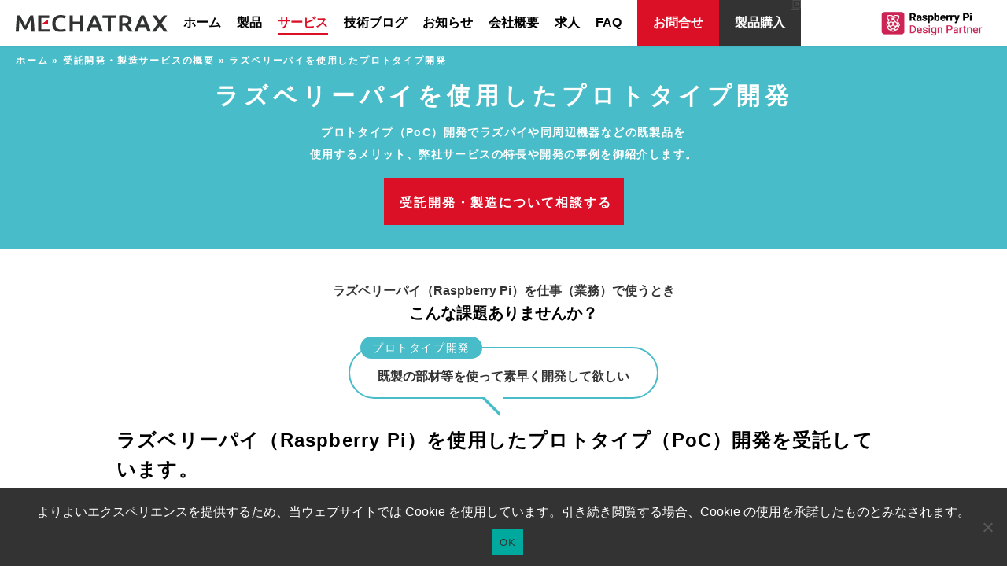

--- FILE ---
content_type: text/html; charset=UTF-8
request_url: https://mechatrax.com/development/prototype/
body_size: 21750
content:
<!DOCTYPE html>
<html lang="ja">
    <head prefix="og: https://ogp.me/ns# fb: https://ogp.me/ns/fb# article: https://ogp.me/ns/article#">
    <!-- Google tag (gtag.js) -->
<script async src="https://www.googletagmanager.com/gtag/js?id=G-DDE57FXJ6Q"></script>
<script>
  window.dataLayer = window.dataLayer || [];
  function gtag(){dataLayer.push(arguments);}
  gtag('js', new Date());

  gtag('config', 'G-DDE57FXJ6Q');
</script>

<meta charset="UTF-8">
<meta name="format-detection" content="telephone=no">
<meta http-equiv="Content-Language" content="ja">
<meta http-equiv="content-style-type" content="text/css">
<meta http-equiv="Content-Script-Type" content="text/javascript">
<meta http-equiv="X-UA-Compatible" content="IE=edge,chrome=1">
<meta name="viewport" content="width=device-width, initial-scale=1.0">
<meta property="fb:app_id" content="303261390709212">
<link rel="icon" href="https://mechatrax.com/wp-content/themes/mt-style2020/assets/img/favicon.ico">

<link rel="stylesheet" href="https://mechatrax.com/wp-content/themes/mt-style2020/assets/css/style.css">
<!-- <link rel="stylesheet" href="https://mechatrax.com/wp-content/themes/mt-style2020/assets/css/style.css" media="screen and (min-width:851px)"> -->
<!-- <link rel="stylesheet" href="https://mechatrax.com/wp-content/themes/mt-style2020/assets/css/style-sp.css" media="screen and (max-width:850px)"> -->
<!-- <link rel="stylesheet" href="https://mechatrax.com/wp-content/themes/mt-style2020/assets/css/style-2022ver.css"> -->

<link rel="stylesheet" href="https://mechatrax.com/wp-content/themes/mt-style2020/assets/css/jquery.bxslider.css">
<link rel="stylesheet" href="https://mechatrax.com/wp-content/themes/mt-style2020/assets/css/jPages.css">

<meta name='robots' content='index, follow, max-image-preview:large, max-snippet:-1, max-video-preview:-1' />

	<!-- This site is optimized with the Yoast SEO Premium plugin v24.3 (Yoast SEO v24.5) - https://yoast.com/wordpress/plugins/seo/ -->
	<title>ラズパイ組み込み機器の開発や試作、PoCを低価格、短納期で実現</title>
	<meta name="description" content="開発や試作、PoCでラズパイを使用するメリット、組み込み実績豊富な弊社製品によるコストや納期の圧倒的な改善効果を事例を交えてご紹介" />
	<link rel="canonical" href="https://mechatrax.com/development/prototype/" />
	<meta property="og:locale" content="ja_JP" />
	<meta property="og:type" content="article" />
	<meta property="og:title" content="ラズベリーパイを使用したプロトタイプ開発" />
	<meta property="og:description" content="開発や試作、PoCでラズパイを使用するメリット、組み込み実績豊富な弊社製品によるコストや納期の圧倒的な改善効果を事例を交えてご紹介" />
	<meta property="og:url" content="https://mechatrax.com/development/prototype/" />
	<meta property="og:site_name" content="メカトラックス | 業務用ラズパイ周辺機器/開発/小ロット製造" />
	<meta property="article:publisher" content="https://www.facebook.com/MechaTracks/" />
	<meta property="article:modified_time" content="2024-10-29T08:27:59+00:00" />
	<meta property="og:image" content="https://mechatrax.com/uploads/prototype-ogp.webp" />
	<meta property="og:image:width" content="1200" />
	<meta property="og:image:height" content="630" />
	<meta property="og:image:type" content="image/webp" />
	<meta name="twitter:card" content="summary_large_image" />
	<meta name="twitter:site" content="@mechatracks" />
	<script type="application/ld+json" class="yoast-schema-graph">{"@context":"https://schema.org","@graph":[{"@type":"WebPage","@id":"https://mechatrax.com/development/prototype/","url":"https://mechatrax.com/development/prototype/","name":"ラズパイ組み込み機器の開発や試作、PoCを低価格、短納期で実現","isPartOf":{"@id":"https://mechatrax.com/#website"},"primaryImageOfPage":{"@id":"https://mechatrax.com/development/prototype/#primaryimage"},"image":{"@id":"https://mechatrax.com/development/prototype/#primaryimage"},"thumbnailUrl":"https://mechatrax.com/uploads/prototype-ogp.webp","datePublished":"2022-08-10T07:21:58+00:00","dateModified":"2024-10-29T08:27:59+00:00","description":"開発や試作、PoCでラズパイを使用するメリット、組み込み実績豊富な弊社製品によるコストや納期の圧倒的な改善効果を事例を交えてご紹介","breadcrumb":{"@id":"https://mechatrax.com/development/prototype/#breadcrumb"},"inLanguage":"ja","potentialAction":[{"@type":"ReadAction","target":["https://mechatrax.com/development/prototype/"]}]},{"@type":"ImageObject","inLanguage":"ja","@id":"https://mechatrax.com/development/prototype/#primaryimage","url":"https://mechatrax.com/uploads/prototype-ogp.webp","contentUrl":"https://mechatrax.com/uploads/prototype-ogp.webp","width":1200,"height":630,"caption":"ラズベリーパイを使用したプロトタイプ開発"},{"@type":"BreadcrumbList","@id":"https://mechatrax.com/development/prototype/#breadcrumb","itemListElement":[{"@type":"ListItem","position":1,"name":"ホーム","item":"https://mechatrax.com/"},{"@type":"ListItem","position":2,"name":"受託開発・製造サービスの概要","item":"https://mechatrax.com/development/"},{"@type":"ListItem","position":3,"name":"ラズベリーパイを使用したプロトタイプ開発"}]},{"@type":"WebSite","@id":"https://mechatrax.com/#website","url":"https://mechatrax.com/","name":"メカトラックス | 業務用ラズパイ周辺機器/開発/小ロット製造","description":"業務用ラズベリーパイ（RaspberryPi）周辺機器の開発・製造・販売、それらを周辺機器を使用したラズベリーパイ組込機器の受託開発・小ロット製造等を行っています。","publisher":{"@id":"https://mechatrax.com/#organization"},"potentialAction":[{"@type":"SearchAction","target":{"@type":"EntryPoint","urlTemplate":"https://mechatrax.com/?s={search_term_string}"},"query-input":{"@type":"PropertyValueSpecification","valueRequired":true,"valueName":"search_term_string"}}],"inLanguage":"ja"},{"@type":"Organization","@id":"https://mechatrax.com/#organization","name":"メカトラックス株式会社","url":"https://mechatrax.com/","logo":{"@type":"ImageObject","inLanguage":"ja","@id":"https://mechatrax.com/#/schema/logo/image/","url":"https://mechatrax.com/uploads/2022/04/ogp-logo.png","contentUrl":"https://mechatrax.com/uploads/2022/04/ogp-logo.png","width":1200,"height":630,"caption":"メカトラックス株式会社"},"image":{"@id":"https://mechatrax.com/#/schema/logo/image/"},"sameAs":["https://www.facebook.com/MechaTracks/","https://x.com/mechatracks"]}]}</script>
	<!-- / Yoast SEO Premium plugin. -->


<link rel='dns-prefetch' href='//www.googletagmanager.com' />
<script type="text/javascript">
/* <![CDATA[ */
window._wpemojiSettings = {"baseUrl":"https:\/\/s.w.org\/images\/core\/emoji\/15.0.3\/72x72\/","ext":".png","svgUrl":"https:\/\/s.w.org\/images\/core\/emoji\/15.0.3\/svg\/","svgExt":".svg","source":{"concatemoji":"https:\/\/mechatrax.com\/wp-includes\/js\/wp-emoji-release.min.js?ver=6.5.7"}};
/*! This file is auto-generated */
!function(i,n){var o,s,e;function c(e){try{var t={supportTests:e,timestamp:(new Date).valueOf()};sessionStorage.setItem(o,JSON.stringify(t))}catch(e){}}function p(e,t,n){e.clearRect(0,0,e.canvas.width,e.canvas.height),e.fillText(t,0,0);var t=new Uint32Array(e.getImageData(0,0,e.canvas.width,e.canvas.height).data),r=(e.clearRect(0,0,e.canvas.width,e.canvas.height),e.fillText(n,0,0),new Uint32Array(e.getImageData(0,0,e.canvas.width,e.canvas.height).data));return t.every(function(e,t){return e===r[t]})}function u(e,t,n){switch(t){case"flag":return n(e,"\ud83c\udff3\ufe0f\u200d\u26a7\ufe0f","\ud83c\udff3\ufe0f\u200b\u26a7\ufe0f")?!1:!n(e,"\ud83c\uddfa\ud83c\uddf3","\ud83c\uddfa\u200b\ud83c\uddf3")&&!n(e,"\ud83c\udff4\udb40\udc67\udb40\udc62\udb40\udc65\udb40\udc6e\udb40\udc67\udb40\udc7f","\ud83c\udff4\u200b\udb40\udc67\u200b\udb40\udc62\u200b\udb40\udc65\u200b\udb40\udc6e\u200b\udb40\udc67\u200b\udb40\udc7f");case"emoji":return!n(e,"\ud83d\udc26\u200d\u2b1b","\ud83d\udc26\u200b\u2b1b")}return!1}function f(e,t,n){var r="undefined"!=typeof WorkerGlobalScope&&self instanceof WorkerGlobalScope?new OffscreenCanvas(300,150):i.createElement("canvas"),a=r.getContext("2d",{willReadFrequently:!0}),o=(a.textBaseline="top",a.font="600 32px Arial",{});return e.forEach(function(e){o[e]=t(a,e,n)}),o}function t(e){var t=i.createElement("script");t.src=e,t.defer=!0,i.head.appendChild(t)}"undefined"!=typeof Promise&&(o="wpEmojiSettingsSupports",s=["flag","emoji"],n.supports={everything:!0,everythingExceptFlag:!0},e=new Promise(function(e){i.addEventListener("DOMContentLoaded",e,{once:!0})}),new Promise(function(t){var n=function(){try{var e=JSON.parse(sessionStorage.getItem(o));if("object"==typeof e&&"number"==typeof e.timestamp&&(new Date).valueOf()<e.timestamp+604800&&"object"==typeof e.supportTests)return e.supportTests}catch(e){}return null}();if(!n){if("undefined"!=typeof Worker&&"undefined"!=typeof OffscreenCanvas&&"undefined"!=typeof URL&&URL.createObjectURL&&"undefined"!=typeof Blob)try{var e="postMessage("+f.toString()+"("+[JSON.stringify(s),u.toString(),p.toString()].join(",")+"));",r=new Blob([e],{type:"text/javascript"}),a=new Worker(URL.createObjectURL(r),{name:"wpTestEmojiSupports"});return void(a.onmessage=function(e){c(n=e.data),a.terminate(),t(n)})}catch(e){}c(n=f(s,u,p))}t(n)}).then(function(e){for(var t in e)n.supports[t]=e[t],n.supports.everything=n.supports.everything&&n.supports[t],"flag"!==t&&(n.supports.everythingExceptFlag=n.supports.everythingExceptFlag&&n.supports[t]);n.supports.everythingExceptFlag=n.supports.everythingExceptFlag&&!n.supports.flag,n.DOMReady=!1,n.readyCallback=function(){n.DOMReady=!0}}).then(function(){return e}).then(function(){var e;n.supports.everything||(n.readyCallback(),(e=n.source||{}).concatemoji?t(e.concatemoji):e.wpemoji&&e.twemoji&&(t(e.twemoji),t(e.wpemoji)))}))}((window,document),window._wpemojiSettings);
/* ]]> */
</script>
<style id='wp-emoji-styles-inline-css' type='text/css'>

	img.wp-smiley, img.emoji {
		display: inline !important;
		border: none !important;
		box-shadow: none !important;
		height: 1em !important;
		width: 1em !important;
		margin: 0 0.07em !important;
		vertical-align: -0.1em !important;
		background: none !important;
		padding: 0 !important;
	}
</style>
<style id='ctc-term-title-style-inline-css' type='text/css'>
.ctc-block-controls-dropdown .components-base-control__field{margin:0 !important}

</style>
<style id='ctc-copy-button-style-inline-css' type='text/css'>
.wp-block-ctc-copy-button{font-size:14px;line-height:normal;padding:8px 16px;border-width:1px;border-style:solid;border-color:inherit;border-radius:4px;cursor:pointer;display:inline-block}.ctc-copy-button-textarea{display:none !important}
</style>
<style id='ctc-copy-icon-style-inline-css' type='text/css'>
.wp-block-ctc-copy-icon .ctc-block-copy-icon{background:rgba(0,0,0,0);padding:0;margin:0;position:relative;cursor:pointer}.wp-block-ctc-copy-icon .ctc-block-copy-icon .check-icon{display:none}.wp-block-ctc-copy-icon .ctc-block-copy-icon svg{height:1em;width:1em}.wp-block-ctc-copy-icon .ctc-block-copy-icon::after{position:absolute;content:attr(aria-label);padding:.5em .75em;right:100%;color:#fff;background:#24292f;font-size:11px;border-radius:6px;line-height:1;right:100%;bottom:50%;margin-right:6px;-webkit-transform:translateY(50%);transform:translateY(50%)}.wp-block-ctc-copy-icon .ctc-block-copy-icon::before{content:"";top:50%;bottom:50%;left:-7px;margin-top:-6px;border:6px solid rgba(0,0,0,0);border-left-color:#24292f;position:absolute}.wp-block-ctc-copy-icon .ctc-block-copy-icon::after,.wp-block-ctc-copy-icon .ctc-block-copy-icon::before{opacity:0;visibility:hidden;-webkit-transition:opacity .2s ease-in-out,visibility .2s ease-in-out;transition:opacity .2s ease-in-out,visibility .2s ease-in-out}.wp-block-ctc-copy-icon .ctc-block-copy-icon.copied::after,.wp-block-ctc-copy-icon .ctc-block-copy-icon.copied::before{opacity:1;visibility:visible;-webkit-transition:opacity .2s ease-in-out,visibility .2s ease-in-out;transition:opacity .2s ease-in-out,visibility .2s ease-in-out}.wp-block-ctc-copy-icon .ctc-block-copy-icon.copied .check-icon{display:inline-block}.wp-block-ctc-copy-icon .ctc-block-copy-icon.copied .copy-icon{display:none !important}.ctc-copy-icon-textarea{display:none !important}
</style>
<style id='ctc-social-share-style-inline-css' type='text/css'>
.wp-block-ctc-social-share{display:-webkit-box;display:-ms-flexbox;display:flex;-webkit-box-align:center;-ms-flex-align:center;align-items:center;gap:8px}.wp-block-ctc-social-share svg{height:16px;width:16px}.wp-block-ctc-social-share a{display:-webkit-inline-box;display:-ms-inline-flexbox;display:inline-flex}.wp-block-ctc-social-share a:focus{outline:none}
</style>
<style id='classic-theme-styles-inline-css' type='text/css'>
/*! This file is auto-generated */
.wp-block-button__link{color:#fff;background-color:#32373c;border-radius:9999px;box-shadow:none;text-decoration:none;padding:calc(.667em + 2px) calc(1.333em + 2px);font-size:1.125em}.wp-block-file__button{background:#32373c;color:#fff;text-decoration:none}
</style>
<style id='global-styles-inline-css' type='text/css'>
body{--wp--preset--color--black: #000000;--wp--preset--color--cyan-bluish-gray: #abb8c3;--wp--preset--color--white: #ffffff;--wp--preset--color--pale-pink: #f78da7;--wp--preset--color--vivid-red: #cf2e2e;--wp--preset--color--luminous-vivid-orange: #ff6900;--wp--preset--color--luminous-vivid-amber: #fcb900;--wp--preset--color--light-green-cyan: #7bdcb5;--wp--preset--color--vivid-green-cyan: #00d084;--wp--preset--color--pale-cyan-blue: #8ed1fc;--wp--preset--color--vivid-cyan-blue: #0693e3;--wp--preset--color--vivid-purple: #9b51e0;--wp--preset--gradient--vivid-cyan-blue-to-vivid-purple: linear-gradient(135deg,rgba(6,147,227,1) 0%,rgb(155,81,224) 100%);--wp--preset--gradient--light-green-cyan-to-vivid-green-cyan: linear-gradient(135deg,rgb(122,220,180) 0%,rgb(0,208,130) 100%);--wp--preset--gradient--luminous-vivid-amber-to-luminous-vivid-orange: linear-gradient(135deg,rgba(252,185,0,1) 0%,rgba(255,105,0,1) 100%);--wp--preset--gradient--luminous-vivid-orange-to-vivid-red: linear-gradient(135deg,rgba(255,105,0,1) 0%,rgb(207,46,46) 100%);--wp--preset--gradient--very-light-gray-to-cyan-bluish-gray: linear-gradient(135deg,rgb(238,238,238) 0%,rgb(169,184,195) 100%);--wp--preset--gradient--cool-to-warm-spectrum: linear-gradient(135deg,rgb(74,234,220) 0%,rgb(151,120,209) 20%,rgb(207,42,186) 40%,rgb(238,44,130) 60%,rgb(251,105,98) 80%,rgb(254,248,76) 100%);--wp--preset--gradient--blush-light-purple: linear-gradient(135deg,rgb(255,206,236) 0%,rgb(152,150,240) 100%);--wp--preset--gradient--blush-bordeaux: linear-gradient(135deg,rgb(254,205,165) 0%,rgb(254,45,45) 50%,rgb(107,0,62) 100%);--wp--preset--gradient--luminous-dusk: linear-gradient(135deg,rgb(255,203,112) 0%,rgb(199,81,192) 50%,rgb(65,88,208) 100%);--wp--preset--gradient--pale-ocean: linear-gradient(135deg,rgb(255,245,203) 0%,rgb(182,227,212) 50%,rgb(51,167,181) 100%);--wp--preset--gradient--electric-grass: linear-gradient(135deg,rgb(202,248,128) 0%,rgb(113,206,126) 100%);--wp--preset--gradient--midnight: linear-gradient(135deg,rgb(2,3,129) 0%,rgb(40,116,252) 100%);--wp--preset--font-size--small: 13px;--wp--preset--font-size--medium: 20px;--wp--preset--font-size--large: 36px;--wp--preset--font-size--x-large: 42px;--wp--preset--spacing--20: 0.44rem;--wp--preset--spacing--30: 0.67rem;--wp--preset--spacing--40: 1rem;--wp--preset--spacing--50: 1.5rem;--wp--preset--spacing--60: 2.25rem;--wp--preset--spacing--70: 3.38rem;--wp--preset--spacing--80: 5.06rem;--wp--preset--shadow--natural: 6px 6px 9px rgba(0, 0, 0, 0.2);--wp--preset--shadow--deep: 12px 12px 50px rgba(0, 0, 0, 0.4);--wp--preset--shadow--sharp: 6px 6px 0px rgba(0, 0, 0, 0.2);--wp--preset--shadow--outlined: 6px 6px 0px -3px rgba(255, 255, 255, 1), 6px 6px rgba(0, 0, 0, 1);--wp--preset--shadow--crisp: 6px 6px 0px rgba(0, 0, 0, 1);}:where(.is-layout-flex){gap: 0.5em;}:where(.is-layout-grid){gap: 0.5em;}body .is-layout-flex{display: flex;}body .is-layout-flex{flex-wrap: wrap;align-items: center;}body .is-layout-flex > *{margin: 0;}body .is-layout-grid{display: grid;}body .is-layout-grid > *{margin: 0;}:where(.wp-block-columns.is-layout-flex){gap: 2em;}:where(.wp-block-columns.is-layout-grid){gap: 2em;}:where(.wp-block-post-template.is-layout-flex){gap: 1.25em;}:where(.wp-block-post-template.is-layout-grid){gap: 1.25em;}.has-black-color{color: var(--wp--preset--color--black) !important;}.has-cyan-bluish-gray-color{color: var(--wp--preset--color--cyan-bluish-gray) !important;}.has-white-color{color: var(--wp--preset--color--white) !important;}.has-pale-pink-color{color: var(--wp--preset--color--pale-pink) !important;}.has-vivid-red-color{color: var(--wp--preset--color--vivid-red) !important;}.has-luminous-vivid-orange-color{color: var(--wp--preset--color--luminous-vivid-orange) !important;}.has-luminous-vivid-amber-color{color: var(--wp--preset--color--luminous-vivid-amber) !important;}.has-light-green-cyan-color{color: var(--wp--preset--color--light-green-cyan) !important;}.has-vivid-green-cyan-color{color: var(--wp--preset--color--vivid-green-cyan) !important;}.has-pale-cyan-blue-color{color: var(--wp--preset--color--pale-cyan-blue) !important;}.has-vivid-cyan-blue-color{color: var(--wp--preset--color--vivid-cyan-blue) !important;}.has-vivid-purple-color{color: var(--wp--preset--color--vivid-purple) !important;}.has-black-background-color{background-color: var(--wp--preset--color--black) !important;}.has-cyan-bluish-gray-background-color{background-color: var(--wp--preset--color--cyan-bluish-gray) !important;}.has-white-background-color{background-color: var(--wp--preset--color--white) !important;}.has-pale-pink-background-color{background-color: var(--wp--preset--color--pale-pink) !important;}.has-vivid-red-background-color{background-color: var(--wp--preset--color--vivid-red) !important;}.has-luminous-vivid-orange-background-color{background-color: var(--wp--preset--color--luminous-vivid-orange) !important;}.has-luminous-vivid-amber-background-color{background-color: var(--wp--preset--color--luminous-vivid-amber) !important;}.has-light-green-cyan-background-color{background-color: var(--wp--preset--color--light-green-cyan) !important;}.has-vivid-green-cyan-background-color{background-color: var(--wp--preset--color--vivid-green-cyan) !important;}.has-pale-cyan-blue-background-color{background-color: var(--wp--preset--color--pale-cyan-blue) !important;}.has-vivid-cyan-blue-background-color{background-color: var(--wp--preset--color--vivid-cyan-blue) !important;}.has-vivid-purple-background-color{background-color: var(--wp--preset--color--vivid-purple) !important;}.has-black-border-color{border-color: var(--wp--preset--color--black) !important;}.has-cyan-bluish-gray-border-color{border-color: var(--wp--preset--color--cyan-bluish-gray) !important;}.has-white-border-color{border-color: var(--wp--preset--color--white) !important;}.has-pale-pink-border-color{border-color: var(--wp--preset--color--pale-pink) !important;}.has-vivid-red-border-color{border-color: var(--wp--preset--color--vivid-red) !important;}.has-luminous-vivid-orange-border-color{border-color: var(--wp--preset--color--luminous-vivid-orange) !important;}.has-luminous-vivid-amber-border-color{border-color: var(--wp--preset--color--luminous-vivid-amber) !important;}.has-light-green-cyan-border-color{border-color: var(--wp--preset--color--light-green-cyan) !important;}.has-vivid-green-cyan-border-color{border-color: var(--wp--preset--color--vivid-green-cyan) !important;}.has-pale-cyan-blue-border-color{border-color: var(--wp--preset--color--pale-cyan-blue) !important;}.has-vivid-cyan-blue-border-color{border-color: var(--wp--preset--color--vivid-cyan-blue) !important;}.has-vivid-purple-border-color{border-color: var(--wp--preset--color--vivid-purple) !important;}.has-vivid-cyan-blue-to-vivid-purple-gradient-background{background: var(--wp--preset--gradient--vivid-cyan-blue-to-vivid-purple) !important;}.has-light-green-cyan-to-vivid-green-cyan-gradient-background{background: var(--wp--preset--gradient--light-green-cyan-to-vivid-green-cyan) !important;}.has-luminous-vivid-amber-to-luminous-vivid-orange-gradient-background{background: var(--wp--preset--gradient--luminous-vivid-amber-to-luminous-vivid-orange) !important;}.has-luminous-vivid-orange-to-vivid-red-gradient-background{background: var(--wp--preset--gradient--luminous-vivid-orange-to-vivid-red) !important;}.has-very-light-gray-to-cyan-bluish-gray-gradient-background{background: var(--wp--preset--gradient--very-light-gray-to-cyan-bluish-gray) !important;}.has-cool-to-warm-spectrum-gradient-background{background: var(--wp--preset--gradient--cool-to-warm-spectrum) !important;}.has-blush-light-purple-gradient-background{background: var(--wp--preset--gradient--blush-light-purple) !important;}.has-blush-bordeaux-gradient-background{background: var(--wp--preset--gradient--blush-bordeaux) !important;}.has-luminous-dusk-gradient-background{background: var(--wp--preset--gradient--luminous-dusk) !important;}.has-pale-ocean-gradient-background{background: var(--wp--preset--gradient--pale-ocean) !important;}.has-electric-grass-gradient-background{background: var(--wp--preset--gradient--electric-grass) !important;}.has-midnight-gradient-background{background: var(--wp--preset--gradient--midnight) !important;}.has-small-font-size{font-size: var(--wp--preset--font-size--small) !important;}.has-medium-font-size{font-size: var(--wp--preset--font-size--medium) !important;}.has-large-font-size{font-size: var(--wp--preset--font-size--large) !important;}.has-x-large-font-size{font-size: var(--wp--preset--font-size--x-large) !important;}
.wp-block-navigation a:where(:not(.wp-element-button)){color: inherit;}
:where(.wp-block-post-template.is-layout-flex){gap: 1.25em;}:where(.wp-block-post-template.is-layout-grid){gap: 1.25em;}
:where(.wp-block-columns.is-layout-flex){gap: 2em;}:where(.wp-block-columns.is-layout-grid){gap: 2em;}
.wp-block-pullquote{font-size: 1.5em;line-height: 1.6;}
</style>
<link rel='stylesheet' id='cookie-notice-front-css' href='https://mechatrax.com/wp-content/plugins/cookie-notice/css/front.min.css?ver=2.5.11' type='text/css' media='all' />
<link rel='stylesheet' id='copy-the-code-css' href='https://mechatrax.com/wp-content/plugins/copy-the-code/assets/css/copy-the-code.css?ver=4.1.1' type='text/css' media='all' />
<link rel='stylesheet' id='ctc-copy-inline-css' href='https://mechatrax.com/wp-content/plugins/copy-the-code/assets/css/copy-inline.css?ver=4.1.1' type='text/css' media='all' />
<link rel='stylesheet' id='fancybox-for-wp-css' href='https://mechatrax.com/wp-content/plugins/fancybox-for-wordpress/assets/css/fancybox.css?ver=1.3.4' type='text/css' media='all' />
<script type="text/javascript" src="https://mechatrax.com/wp-includes/js/jquery/jquery.min.js?ver=3.7.1" id="jquery-core-js"></script>
<script type="text/javascript" id="jquery-core-js-after">
/* <![CDATA[ */
jQuery(function($){
	if($('div').hasClass('mw_wp_form_confirm')){
		$('.contact_msg').addClass('contact_msg_hidden');
	} else if ($('div').hasClass('mw_wp_form_complete')) {
		$('.contact_msg').addClass('contact_msg_hidden');
	} else if ($('span').hasClass('error')) {
		$('.contact_msg').addClass('contact_msg_hidden');
	}
});
/* ]]> */
</script>
<script type="text/javascript" src="https://mechatrax.com/wp-includes/js/jquery/jquery-migrate.min.js?ver=3.4.1" id="jquery-migrate-js"></script>
<script type="text/javascript" src="https://mechatrax.com/wp-content/plugins/copy-the-code/classes/gutenberg/blocks/copy-button/js/frontend.js?ver=1.0.0" id="ctc-copy-button-script-2-js"></script>
<script type="text/javascript" src="https://mechatrax.com/wp-content/plugins/copy-the-code/classes/gutenberg/blocks/copy-icon/js/frontend.js?ver=1.0.0" id="ctc-copy-icon-script-2-js"></script>
<script type="text/javascript" id="cookie-notice-front-js-before">
/* <![CDATA[ */
var cnArgs = {"ajaxUrl":"https:\/\/mechatrax.com\/wp-admin\/admin-ajax.php","nonce":"2f43018944","hideEffect":"fade","position":"bottom","onScroll":false,"onScrollOffset":100,"onClick":false,"cookieName":"cookie_notice_accepted","cookieTime":2592000,"cookieTimeRejected":2592000,"globalCookie":false,"redirection":false,"cache":false,"revokeCookies":false,"revokeCookiesOpt":"automatic"};
/* ]]> */
</script>
<script type="text/javascript" src="https://mechatrax.com/wp-content/plugins/cookie-notice/js/front.min.js?ver=2.5.11" id="cookie-notice-front-js"></script>
<script type="text/javascript" src="https://mechatrax.com/wp-content/plugins/fancybox-for-wordpress/assets/js/purify.min.js?ver=1.3.4" id="purify-js"></script>
<script type="text/javascript" src="https://mechatrax.com/wp-content/plugins/fancybox-for-wordpress/assets/js/jquery.fancybox.js?ver=1.3.4" id="fancybox-for-wp-js"></script>

<!-- Site Kit によって追加された Google タグ（gtag.js）スニペット -->
<!-- Google アナリティクス スニペット (Site Kit が追加) -->
<!-- Site Kit によって追加された Google 広告のスニペット -->
<script type="text/javascript" src="https://www.googletagmanager.com/gtag/js?id=G-DDE57FXJ6Q" id="google_gtagjs-js" async></script>
<script type="text/javascript" id="google_gtagjs-js-after">
/* <![CDATA[ */
window.dataLayer = window.dataLayer || [];function gtag(){dataLayer.push(arguments);}
gtag("set","linker",{"domains":["mechatrax.com"]});
gtag("js", new Date());
gtag("set", "developer_id.dZTNiMT", true);
gtag("config", "G-DDE57FXJ6Q", {"googlesitekit_post_type":"page"});
gtag("config", "AW-845138935");
 window._googlesitekit = window._googlesitekit || {}; window._googlesitekit.throttledEvents = []; window._googlesitekit.gtagEvent = (name, data) => { var key = JSON.stringify( { name, data } ); if ( !! window._googlesitekit.throttledEvents[ key ] ) { return; } window._googlesitekit.throttledEvents[ key ] = true; setTimeout( () => { delete window._googlesitekit.throttledEvents[ key ]; }, 5 ); gtag( "event", name, { ...data, event_source: "site-kit" } ); }; 
/* ]]> */
</script>
<link rel="https://api.w.org/" href="https://mechatrax.com/wp-json/" /><link rel="alternate" type="application/json" href="https://mechatrax.com/wp-json/wp/v2/pages/5931" /><link rel="EditURI" type="application/rsd+xml" title="RSD" href="https://mechatrax.com/xmlrpc.php?rsd" />
<link rel='shortlink' href='https://mechatrax.com/?p=5931' />
<link rel="alternate" type="application/json+oembed" href="https://mechatrax.com/wp-json/oembed/1.0/embed?url=https%3A%2F%2Fmechatrax.com%2Fdevelopment%2Fprototype%2F" />
<link rel="alternate" type="text/xml+oembed" href="https://mechatrax.com/wp-json/oembed/1.0/embed?url=https%3A%2F%2Fmechatrax.com%2Fdevelopment%2Fprototype%2F&#038;format=xml" />

<!-- Fancybox for WordPress v3.3.7 -->
<style type="text/css">
	.fancybox-slide--image .fancybox-content{background-color: #FFFFFF}div.fancybox-caption{display:none !important;}
	
	img.fancybox-image{border-width:10px;border-color:#FFFFFF;border-style:solid;}
	div.fancybox-bg{background-color:rgba(102,102,102,0.3);opacity:1 !important;}div.fancybox-content{border-color:#FFFFFF}
	div#fancybox-title{background-color:#FFFFFF}
	div.fancybox-content{background-color:#FFFFFF}
	div#fancybox-title-inside{color:#333333}
	
	
	
	div.fancybox-caption p.caption-title{display:inline-block}
	div.fancybox-caption p.caption-title{font-size:14px}
	div.fancybox-caption p.caption-title{color:#333333}
	div.fancybox-caption {color:#333333}div.fancybox-caption p.caption-title {background:#fff; width:auto;padding:10px 30px;}div.fancybox-content p.caption-title{color:#333333;margin: 0;padding: 5px 0;}
</style><script type="text/javascript">
	jQuery(function () {

		var mobileOnly = false;
		
		if (mobileOnly) {
			return;
		}

		jQuery.fn.getTitle = function () { // Copy the title of every IMG tag and add it to its parent A so that fancybox can show titles
			var arr = jQuery("a[data-fancybox]");jQuery.each(arr, function() {var title = jQuery(this).children("img").attr("title") || '';var figCaptionHtml = jQuery(this).next("figcaption").html() || '';var processedCaption = figCaptionHtml;if (figCaptionHtml.length && typeof DOMPurify === 'function') {processedCaption = DOMPurify.sanitize(figCaptionHtml, {USE_PROFILES: {html: true}});} else if (figCaptionHtml.length) {processedCaption = jQuery("<div>").text(figCaptionHtml).html();}var newTitle = title;if (processedCaption.length) {newTitle = title.length ? title + " " + processedCaption : processedCaption;}if (newTitle.length) {jQuery(this).attr("title", newTitle);}});		}

		// Supported file extensions

				var thumbnails = jQuery("a:has(img)").not(".nolightbox").not('.envira-gallery-link').not('.ngg-simplelightbox').filter(function () {
			return /\.(jpe?g|png|gif|mp4|webp|bmp|pdf)(\?[^/]*)*$/i.test(jQuery(this).attr('href'))
		});
		

		// Add data-type iframe for links that are not images or videos.
		var iframeLinks = jQuery('.fancyboxforwp').filter(function () {
			return !/\.(jpe?g|png|gif|mp4|webp|bmp|pdf)(\?[^/]*)*$/i.test(jQuery(this).attr('href'))
		}).filter(function () {
			return !/vimeo|youtube/i.test(jQuery(this).attr('href'))
		});
		iframeLinks.attr({"data-type": "iframe"}).getTitle();

				// Gallery All
		thumbnails.addClass("fancyboxforwp").attr("data-fancybox", "gallery").getTitle();
		iframeLinks.attr({"data-fancybox": "gallery"}).getTitle();

		// Gallery type NONE
		
		// Call fancybox and apply it on any link with a rel atribute that starts with "fancybox", with the options set on the admin panel
		jQuery("a.fancyboxforwp").fancyboxforwp({
			loop: false,
			smallBtn: false,
			zoomOpacity: "auto",
			animationEffect: "fade",
			animationDuration: 500,
			transitionEffect: "fade",
			transitionDuration: "300",
			overlayShow: true,
			overlayOpacity: "0.3",
			titleShow: true,
			titlePosition: "inside",
			keyboard: true,
			showCloseButton: false,
			arrows: true,
			clickContent:false,
			clickSlide: "close",
			mobile: {
				clickContent: function (current, event) {
					return current.type === "image" ? "toggleControls" : false;
				},
				clickSlide: function (current, event) {
					return current.type === "image" ? "close" : "close";
				},
			},
			wheel: false,
			toolbar: true,
			preventCaptionOverlap: true,
			onInit: function() { },			onDeactivate
	: function() { },		beforeClose: function() { },			afterShow: function(instance) { jQuery( ".fancybox-image" ).on("click", function( ){ ( instance.isScaledDown() ) ? instance.scaleToActual() : instance.scaleToFit() }) },				afterClose: function() { },					caption : function( instance, item ) {var title = "";if("undefined" != typeof jQuery(this).context ){var title = jQuery(this).context.title;} else { var title = ("undefined" != typeof jQuery(this).attr("title")) ? jQuery(this).attr("title") : false;}var caption = jQuery(this).data('caption') || '';if ( item.type === 'image' && title.length ) {caption = (caption.length ? caption + '<br />' : '') + '<p class="caption-title">'+jQuery("<div>").text(title).html()+'</p>' ;}if (typeof DOMPurify === "function" && caption.length) { return DOMPurify.sanitize(caption, {USE_PROFILES: {html: true}}); } else { return jQuery("<div>").text(caption).html(); }},
		afterLoad : function( instance, current ) {var captionContent = current.opts.caption || '';var sanitizedCaptionString = '';if (typeof DOMPurify === 'function' && captionContent.length) {sanitizedCaptionString = DOMPurify.sanitize(captionContent, {USE_PROFILES: {html: true}});} else if (captionContent.length) { sanitizedCaptionString = jQuery("<div>").text(captionContent).html();}if (sanitizedCaptionString.length) { current.$content.append(jQuery('<div class=\"fancybox-custom-caption inside-caption\" style=\" position: absolute;left:0;right:0;color:#000;margin:0 auto;bottom:0;text-align:center;background-color:#FFFFFF \"></div>').html(sanitizedCaptionString)); }},
			})
		;

			})
</script>
<!-- END Fancybox for WordPress -->
<meta name="generator" content="Site Kit by Google 1.170.0" /><style type="text/css" id="simple-css-output">/*Raspberry Pi Design Partner*/.rpd{width:40%; margin:0 auto 25px; display:block;}.partner-txt{font-weight:normal; font-size:1.4em;}.sp_br{ font-size:inherit;}@media screen and (max-width: 870px){.partner-txt{font-size:1.2em;}}@media screen and (max-width: 680px){.sp_br{display:block;}.rpd{width:70%; }.partner-txt{font-size:1em;}}/*コピーボタン簡略化*/.box-copy-link{margin-top:0 ;background: #fff;border-radius: 22px;padding: 4px 10px 6px 12px;margin-left: 6px;z-index:10;display:inline-block !important;}.box-copy-link button{width:auto !important;border:none !important;padding:0;background:none;}.copy_btn.copied:before, .copy_btn:before {content: '';display: inline-block;width: 20px;height: 20px;background-image: url(/uploads/copy_btn.png);background-size: contain;vertical-align: middle;background-repeat:no-repeat;}@media screen and (max-width: 1024px) {.box-copy-link{float:right;margin-right:10px;margin-top:10px !important;}}</style>
<!-- Google タグ マネージャー スニペット (Site Kit が追加) -->
<script type="text/javascript">
/* <![CDATA[ */

			( function( w, d, s, l, i ) {
				w[l] = w[l] || [];
				w[l].push( {'gtm.start': new Date().getTime(), event: 'gtm.js'} );
				var f = d.getElementsByTagName( s )[0],
					j = d.createElement( s ), dl = l != 'dataLayer' ? '&l=' + l : '';
				j.async = true;
				j.src = 'https://www.googletagmanager.com/gtm.js?id=' + i + dl;
				f.parentNode.insertBefore( j, f );
			} )( window, document, 'script', 'dataLayer', 'GTM-PTV3BFC' );
			
/* ]]> */
</script>

<!-- (ここまで) Google タグ マネージャー スニペット (Site Kit が追加) -->
<link rel="icon" href="https://mechatrax.com/uploads/2022/05/favicon.ico" sizes="32x32" />
<link rel="icon" href="https://mechatrax.com/uploads/2022/05/favicon.ico" sizes="192x192" />
<link rel="apple-touch-icon" href="https://mechatrax.com/uploads/2022/05/favicon.ico" />
<meta name="msapplication-TileImage" content="https://mechatrax.com/uploads/2022/05/favicon.ico" />
		<style type="text/css" id="wp-custom-css">
			/*デスクトップ非表示*/
.pc_none{
	display:none !important;
}
@media screen and (max-width: 1110px){
	.pc_none{
	display:flex !important;
}
}
/*クッキーバナー*/
#cn-notice-text{
	color:#fff;
}
#cn-notice-buttons{
	background:#00a99d;
	margin-left:10px;
}
#cookie-notice .cn-button:not(.cn-button-custom){
	margin:0px;
}

/*グローバルナビ ラズパイパートナー*/
.header-inner{
    justify-content: space-between;
}
.header-partner{
	width:14%;
}
.header-partner img{
max-height: 58px;
	  width: auto;
	max-width:170px;
    
}
@media screen and (max-width: 1260px){
	.header-partner img{
	display:none;
}
	.header-partner{
		width:0;
	}
}


/*グローバルナビ お問い合わせ*/
.header-nav{
	    height: 100%;
    align-items: center;
}
.header-nav li{
	line-height:1em;
}
.header-nav li a{
	white-space: nowrap;
}
.ctc-nav{
	   background: #db0f26;
    color: #fff;
	padding:0 !important;
}
.ctc-nav a{
	color:#fff !important;
	display:block;
	padding: 13px 20px !important;
	white-space: nowrap;
}
.ctc-nav a:hover{
	background:#A71F21 !important;
	padding-bottom:0 !important;
	border:none !important;
	padding: 13px 20px !important;
}

/*グローバルナビ STORE*/
.store-nav{
	   background: #323332 ;
	padding:0 !important;
	margin-left:0 !important;
}
.store-nav a{
	color:#fff !important;
	display:block;
	padding: 13px 20px !important;
	white-space: nowrap;
}
.store-nav a:hover{
	background:#171717 !important;
	padding-bottom:0 !important;
	border:none !important;
	padding: 13px 20px !important;
}

.dev-btn a{
	background: #db0f26;
}
.store-btn a{
	 background: #323332 ;
}

/*1110px以下 グローバルなびの色ボタン消す*/
@media screen and (max-width: 1110px){
	.ctc-nav, .store-nav{
		display:none;
	}
}

/*グローバルナビ 1301px以上のフォント*/
@media screen and (min-width: 1301px) and (max-width: 1600px){
.header-nav li a {
	font-size:initial;
}
}

/*ブログ記事　パネル*/
@media screen and (min-width: 851px) {
.blog-list .page-ttl, .blog-detail .page-ttl{
	font-size:36px;
	}
}

/*ブログ記事　本文の幅を広く*/
@media screen and (min-width: 1025px) {
	.blog-detail .sec-inner {
    max-width: 1100px;
}
	.blog-detail .sec-info-details .details-main {
		width: 780px;
    }
	.blog-detail .sec-info-details .details-aside {
		width: 260px;
    }
}


/*ブログ記事　関連製品バナー*/
.related-product a{
	width:100%;
}
.related-product a img {
  width: 100%;
}
.related-product a img:hover {
  opacity: 0.7;
}
@media screen and (min-width: 600px) {
  .related-product a {
    width: calc(50% - 10px);
  }
}
@media screen and (min-width: 851px) {
  .related-product a {
    width: calc(33.333333% - 10px);
  }
}


/*パンくずリスト 白太字*/
#breadcrumbs span , #breadcrumbs span a{
	color:#fff !important;
	font-weight:bold;
}		</style>
		  </head>
  
		<body class="page-template page-template-page page-template-page-php page page-id-5931 page-child parent-pageid-772 cookies-not-set">
	
		<header class="header" id="header">
  <div class="header-inner">
    <ul class="header-nav header-innner-parts">
      <li>
        <h1><a href="/" data-gtm-click="header-nav-logo"><img src="/uploads/common-logo-mechatrax.svg" width="193" height="22" alt="メカトラックス"></a></h1>
      </li>
      <li class="nav-item"><a href="/"  data-gtm-click="header-nav">ホーム</a></li>
      <li class="nav-item"> <a href="#" class="pointer-none">製品</a>
        <div class="nav-dropdown">
          <ul class="dropdown-lists dropdown-lists-products">
            <li class="dropdown-list"> <a href="/products/" data-gtm-click="header-nav"> <span class="lg-ttl">ラズパイ関連製品の概要</span> <span class="sm-ttl">ラズパイ活用の利点、製品特徴、実績</span> </a> </li>
            <li class="dropdown-list"> <a href="/products/4gpi/" data-gtm-click="header-nav"> <span class="lg-ttl en">4GPi</span> <span class="sm-ttl">4G（LTE）通信モジュール</span> </a> </li>
            <li class="dropdown-list"> <a href="/products/slee-pi/" data-gtm-click="header-nav"> <span class="lg-ttl en">slee-Pi</span> <span class="sm-ttl">電源管理・死活監視モジュール</span> </a> </li>
            <li class="dropdown-list"> <a href="/products/adpi/" data-gtm-click="header-nav"> <span class="lg-ttl en">ADPi</span> <span class="sm-ttl">高精度A/D変換モジュール</span> </a> </li>
            <li class="dropdown-list"> <a href="/products/pi-protect/" data-gtm-click="header-nav"> <span class="lg-ttl en">Pi-protect</span> <span class="sm-ttl">防塵防水IoTゲートウェイ</span> </a> </li>
            <li class="dropdown-list"> <a href="/products/pi-field/" data-gtm-click="header-nav"> <span class="lg-ttl en">Pi-field</span> <span class="sm-ttl">屋外稼動キット</span> </a> </li>
          </ul>
        </div>
      </li>
      <li class="nav-item"> <a href="#" style="pointer-events: none;"  class="current">サービス</a>
        <div class="nav-dropdown">
          <ul class="dropdown-lists dropdown-lists-development">
            <li class="dropdown-list"> <a href="/development/" data-gtm-click="header-nav"> <span class="lg-ttl">受託開発・製造サービスの概要</span> <span class="sm-ttl">ビジネスユーザ向けに独自の強み</span> </a> </li>
            <li class="dropdown-list"> <a href="/development/prototype/" data-gtm-click="header-nav"> <span class="lg-ttl">ラズパイを使用したプロトタイプ開発</span> <span class="sm-ttl">短納期と低価格を実現</span> </a> </li>
            <li class="dropdown-list"> <a href="/development/small-production/" data-gtm-click="header-nav"> <span class="lg-ttl">ラズパイ組込機器の小ロット製造</span> <span class="sm-ttl">必要量を最適なタイミングで製造</span> </a> </li>
            <li class="dropdown-list"> <a href="/development/custom-hardware/" data-gtm-click="header-nav"> <span class="lg-ttl">専用ハードウエア（基板、他）の開発・製造</span> <span class="sm-ttl">様々なニーズに柔軟に対応</span> </a> </li>
          </ul>
        </div>
      </li>
      <!-- <li class="nav-item"><a href="https://qiita.com/organizations/mechatrax" target="_blank" rel="noopener noreferrer" data-gtm-click="header-nav">ブログ</a></li> -->
      <li class="nav-item"><a href="/blog/"  data-gtm-click="header-nav">技術ブログ</a></li>
      <li class="nav-item"><a href="/information/"  data-gtm-click="header-nav">お知らせ</a></li>
      <li class="nav-item"><a href="/aboutus/"  data-gtm-click="header-nav">会社概要</a></li>
      <li class="nav-item"><a href="/recruit/"  data-gtm-click="header-nav">求人</a></li>
<li class="nav-item"><a href="/faq/"  data-gtm-click="header-nav">FAQ</a></li>
<li class="nav-item ctc-nav"><a href="/contact-form/"  data-gtm-click="header-nav">お問合せ</a></li>
		<li class="nav-item store-nav"><a href="https://store.mechatrax.com/" target="_blank" rel="noopener noreferrer" data-gtm-click="header-nav">製品購入</a></li>
    </ul>


    <ul class="header-partner header-innner-parts">
      <a href="/#partner"><img src="https://mechatrax.com/uploads/DIGITAL-DESIGN-PARTNER-LOGO-COLOUR.jpg"></a>
    </ul>
	  
	  <ul class="header-contact header-innner-parts pc_none">
		  <li class="cta-btn dev-btn"><a href="/contact-form/" data-gtm-click="header-nav">お問合せ</a></li>
      <li class="cta-btn store-btn"><a href="https://store.mechatrax.com/" target="_blank" rel="noopener noreferrer" data-gtm-click="header-nav">製品購入</a></li>
    </ul>
  </div>
</header>

<!-- sp menu kokokara -->
<div id="spmenubtn"> <a>
  <div class="menu-btn menu-trigger">
    <div id="open"> <span></span> <span></span> <span></span> </div>
  </div>
  </a> </div>
<div id="spnavi" style="display: none;">
  <ul>
    <li><a href="/information/" data-gtm-click="spnavi">お知らせ</a></li>
    <li><a href="#" class="pointer-none">製品</a>
      <ul>
        <li><a href="/products/" data-gtm-click="spnavi"><span class="lg-ttl">ラズパイ関連製品の概要</span><br>
          <span class="sm-ttl">- ラズパイ活用の利点、製品特徴、実績</span></a></li>
        <li><a href="/products/4gpi/" data-gtm-click="spnavi"><span class="lg-ttl en">4GPi</span>　<span class="sm-ttl">- 4G（LTE）通信モジュール</span></a></li>
        <li><a href="/products/slee-pi/" data-gtm-click="spnavi"><span class="lg-ttl en">slee-Pi</span>　<span class="sm-ttl">- 電源管理・死活監視モジュール</span></a></li>
        <li><a href="/products/adpi/" data-gtm-click="spnavi"><span class="lg-ttl en">ADPi</span>　<span class="sm-ttl">- 高精度A/D変換モジュール</span></a></li>
        <li><a href="/products/pi-protect/" data-gtm-click="spnavi"><span class="lg-ttl en">Pi-protect</span>　<span class="sm-ttl">- 防塵防水IoTゲートウェイ</span></a></li>
        <li><a href="/products/pi-field/" data-gtm-click="spnavi"><span class="lg-ttl en">Pi-field</span>　<span class="sm-ttl">- 屋外稼働キット</span></a></li>
      </ul>
    </li>
    <li><a href="/#partner">Raspberry Pi Design Partner とは</a></li>
    <li><a href="#" class="pointer-none">サービス</a>
      <ul>
        <li><a href="/development/" data-gtm-click="spnavi"><span class="lg-ttl">受託開発・製造サービスの概要</span><br>
          <span class="sm-ttl">- ビジネスユーザ向けに独自の強み</span></a></li>
        <li><a href="/development/prototype/" data-gtm-click="spnavi"><span class="lg-ttl">ラズパイを使用したプロトタイプ開発</span><br>
          <span class="sm-ttl">- 短納期と低価格を実現</span></a></li>
        <li><a href="/development/small-production/" data-gtm-click="spnavi"><span class="lg-ttl">ラズパイ組込機器の小ロット製造</span><br>
          <span class="sm-ttl">- 必要量を最適なタイミングで製造</span></a></li>
        <li><a href="/development/custom-hardware/" data-gtm-click="spnavi"><span class="lg-ttl">専用ハードウエア（基板、他）の開発・製造</span><br>
          <span class="sm-ttl">- 様々なニーズに柔軟に対応</span></a></li>
      </ul>
    </li>
    <li><a href="/faq/" data-gtm-click="spnavi">FAQ</a></li>
    <li><a href="/aboutus/" data-gtm-click="spnavi">会社概要</a></li>
    <li><a href="/recruit/" data-gtm-click="spnavi">求人情報</a></li>
    <!-- <li><a href="https://qiita.com/organizations/mechatrax" target="_blank" data-gtm-click="spnavi">ブログ</a></li> -->
    <li><a href="/blog/" data-gtm-click="spnavi">技術ブログ</a></li>
    <li><a href="#" class="pointer-none">SNS、他</a>
      <ul>
        <li><a href="https://www.facebook.com/MechaTracks/" target="_blank" rel="noopener" data-gtm-click="spnavi">Facebook</a></li>
        <li><a href="https://twitter.com/MechaTracks" target="_blank" rel="noopener" data-gtm-click="spnavi">X（旧Twitter）</a></li>
        <li><a href="https://github.com/mechatrax" target="_blank" rel="noopener" data-gtm-click="spnavi">GitHub</a></li>
      </ul>
    </li>
    <li><a href="/privacy-policy/" data-gtm-click="spnavi">プライバシーポリシー</a></li>
  </ul>
</div>
<!-- sp menu kokomade -->
    <p id="breadcrumbs"><span><span><a href="https://mechatrax.com/">ホーム</a></span> » <span><a href="https://mechatrax.com/development/">受託開発・製造サービスの概要</a></span> » <span class="breadcrumb_last" aria-current="page">ラズベリーパイを使用したプロトタイプ開発</span></span></p>
		<!-- main page.php -->
				
<main class="development development-child"> 
  
  <!-- top -->
  <div class="page-head">
    <h2 class="page-ttl white"><span class="new-line white">ラズベリーパイを使用した</span><span class="new-line white">プロトタイプ開発</span></h2>
    <p class="page-desc white"> プロトタイプ（PoC）開発でラズパイや同周辺機器などの既製品を<br class="sp-none">
      使用するメリット、弊社サービスの特長や開発の事例を御紹介します。 </p>
    <div class="inner-box-3 dev-btn"> <a href="/contact-for-estimate/" data-gtm-click=""><span class="new-line white">受託開発・製造について</span><span class="new-line white">相談する</span></a> </div>
  </div>
  <!-- top --> 
  
  <!-- こんな課題ありませんか？ -->
  <div class="sec case-question details-page-head">
    <div class="sec-inner">
      <h2 class="case-question-ttl txt-center"> <span class="sm-ttl"> <span class="new-line">ラズベリーパイ（Raspberry Pi）を</span><span class="new-line">仕事（業務）で使うとき</span> </span> <span class="lg-ttl"> <span class="new-line">こんな課題</span><span class="new-line">ありませんか？</span> </span> </h2>
      <ul class="flex-layout case-question-number txt-center">
        <li> <span class="case-decoration case-2">プロトタイプ開発</span>
          <p class="speech-bubble"> <span class="new-line">既製の部材等を使って</span><span class="new-line">素早く開発して欲しい</span> </p>
        </li>
      </ul>
    </div>
  </div>
  <!-- / こんな課題ありませんか？ --> 
  
  <!-- ラズベリーパイ（Raspberry Pi）を使用したプロトタイプ（PoC）開発を受託しています。 -->
  <div class="sec sec-intro">
    <div class="sec-inner">
      <h2 class="sec-ttl"> <span class="lg-ttl">ラズベリーパイ（Raspberry Pi）を使用したプロトタイプ（PoC）開発を受託しています。</span> </h2>
      <p>ラズパイ、ラズパイ用モジュール、センサー、ケース等の既製品を組合せ、迅速かつ低コストのプロトタイプ（PoC）開発を実施します。</p>
    </div>
  </div>
  <div class="sec sec-merit">
    <div class="sec-inner pt0">
      <div class="merit-box flex-layout">
        <div class="merit-child merit-1">
          <h3 class="merit-ttl txt-center">実稼働可能な<br class="sp-none">
            プロトタイプ</h3>
          <p class="merit-desc">組込み実績豊富な弊社ラズパイ用モジュールを使用して、実稼働可能なプロトタイプを素早く開発いたします。</p>
        </div>
        <div class="merit-child merit-2">
          <h3 class="merit-ttl txt-center">既製品使用で<br class="sp-none">
            低価格／短納期</h3>
          <p class="merit-desc">ラズパイや同周辺機器等など既製品を使用し、基板や部材などの開発工数や期間を最小限にいたします。 </p>
        </div>
        <div class="merit-child merit-3">
          <h3 class="merit-ttl txt-center">ハードウェアだけの<br class="sp-none">
            開発委託も可能</h3>
          <p class="merit-desc l-spacing-004em">ドライバー等ハードウェアを制御するソフト基盤※のみの提供可、お客様にて独自アプリケーション開発も可能です。</p>
        </div>
      </div>
      <p class="pt1em">※ Raspberry Pi OS から容易にハードウエアにアクセスできるソフトウエア基盤（ユーティリティソフト）を提供しています。</p>
    </div>
  </div>
  <!-- ラズベリーパイ（Raspberry Pi）を使用したプロトタイプ開発をお手伝いします。 --> 
  
  <!-- 他社（一般的なハードウェア開発）との比較 -->
  <div class="sec sec-prot-comparison">
    <div class="sec-inner">
      <h2 class="sec-ttl txt-center mb1em"> <span class="lg-ttl"><span class="new-line">他社</span><span class="new-line sp-only-sm">（一般的なハードウェア開発）</span><span class="new-line">との比較</span></span> </h2>
      <div class="prot-comparison-child">
        <h3 class="sec-ttl txt-center">ハードウェアの開発に要する費用</h3>
        <div class="child-in">
          <p class="txt-center pb1em child-head">開発費用の大半を占める技術者の人件費（工数）を大幅削減</p>
          <div class="flex-layout">
            <p class="child-body"> 電子回路基板等を開発する際、通常は技術者が<br>
              <span> 1. お客様の要件に基づき、仕様等策定<br>
              2. 回路/基板設計<br>
              3. 動作検証/評価、必要に応じて再試作<br>
              </span> を行い、投下された時間（工数）を開発費として請求させてもらうのが一般的です。弊社では、ラズパイと弊社製品（ラズパイ用モジュール）等を使用することで、技術者工数をほぼ無くし、大幅な費用削減を実現しています。 </p>
            <p class="graf-img"><img decoding="async" src="/uploads/development-prototype-graf-cost.svg" alt="ハードウエア開発費"></p>
          </div>
          <p class="notes">※他社は基板等含めた一般的な開発、メカトラックスはラズパイ等既製品を使用した開発を想定しています。（金額は一例です）</p>
        </div>
      </div>
      <div class="prot-comparison-child">
        <h3 class="sec-ttl txt-center">ハードウエアの開発に要する期間</h3>
        <div class="child-in">
          <p class="txt-center pb1em child-head">開発期間として必要な技術者による設計や検証、実装時間をほぼゼロに</p>
          <div class="flex-layout">
            <p class="child-body"> 電子回路基板等を開発する際、通常は技術者が<br>
              <span> 1. お客様の要件に基づき、仕様等策定<br>
              2. 回路/基板設計、部材調達し実装（試作）<br>
              3. 動作検証/評価、必要に応じて再試作<br>
              </span> を行いますが、これらは並行して実施できないので、一定の時間（期間）が必ず必要です。弊社では、ラズパイと弊社製品（ラズパイ用モジュール）等の使用でこれら時間を削減し、大幅な開発期間短縮を実現しています。 </p>
            <p class="graf-img"><img decoding="async" src="/uploads/development-prototype-graf-period.svg" alt="ハードウエア開発期間（発注から納期まで）"></p>
          </div>
          <p class="notes">※他社は基板等含めた一般的な開発、メカトラックスはラズパイ等既製品を使用した開発を想定しています。（期間は一例です）</p>
        </div>
      </div>
    </div>
  </div>
  <!-- 他社との比較例 --> 
  
  <!-- ラズパイを使用したプロトタイプの事例 -->
  <div class="sec sec-prototype-example">
    <div class="sec-inner pb0">
      <h2 class="sec-ttl txt-center mb1em"> <span class="lg-ttl"><span class="new-line">ラズベリーパイを使用した</span><span class="new-line">プロトタイプ<span class="new-line sp-only-sm">（PoC）</span>開発事例</span></span> </h2>
      
      <!-- kokokara -->
      <div class="dev-case"> 
        <!-- dev-case-1 -->
        <div class="dev-case-innner" id="rasp-pi-ien-opr">
          <div class="head">
            <h5><span class="new-line">間欠動作で</span><span class="new-line">ラズパイ組込機器を</span><span class="new-line">乾電池駆動</span></h5>
            <div class="box-copy-link input-container">
              <input type="text" name="copy-link" value="https://mechatrax.com/development/prototype/#rasp-pi-ien-opr" readonly="">
              <button onclick="copyToClipboard(this)" class="copy_btn"> </button>
            </div>
          </div>
          <div class="body">
            <div class="box-top flex-layout">
              <div class="box-top-inner ttl-cl flex-layout">
                <p class="ttl"><span class="new-line">害虫捕獲トラップ用</span><span class="new-line">モニタリング装置</span></p>
                <p class="cl"><span class="new-line">那覇植物</span><span class="new-line">防疫事務所</span></p>
                <p class="desc">捕獲されたトラップ内の害虫をカメラ撮影し、携帯電話回線経由で定期的にメールにて送信。乾電池での動作を実現する為、撮影～送信時のみ起動（間欠動作）し、低消費電力での稼働を実現。（<a href="https://magpi.raspberrypi.com/articles/remote-agricultural-monitoring" target="_blank" rel="noopener">掲載記事</a>）</p>
              </div>
              <div class="box-top-inner img">
                <picture>
                  <source srcset="/uploads/dev-case-1-1.webp" type="image/webp">
                  <img fetchpriority="high" decoding="async" src="/uploads/dev-case-1-1.png" width="290" height="173" alt="4G通信による橋梁洗堀モニタリング機器"> </picture>
              </div>
            </div>
            <div class="box-under flex-layout">
              <div class="box-under-inner bus">
                <p class="ttl">弊社業務</p>
                <ul class="name disc">
                  <li>仕様検討、調査</li>
                  <li>部材選定、評価</li>
                  <li>基板設計、開発、評価（I/O基板）</li>
                  <li>ケース加工、組立、他</li>
                </ul>
              </div>
              <div class="box-under-inner equ">
                <div>
                  <p class="ttl">使用機材等</p>
                </div>
                <ul class="name disc">
                  <li>Raspberry Pi（ラズベリーパイ）</li>
                  <li>4GPi（ラズベリーパイ用4G通信モジュール）</li>
                  <li>slee-Pi（ラズベリーパイ用電源管理/死活監視モジュール）</li>
                  <li>カメラ、電源、防塵防水ケース等（全て既製品を活用）</li>
                </ul>
                <ul class="icon flex-layout">
                  <li><a href="https://www.raspberrypi.com/" target="_blank" rel="noopener noreferrer"><img decoding="async" src="/uploads/equ-icon-raspberrypi.png" width="185" height="48" alt="Raspberry Pi"></a></li>
                  <li><a href="/products/4gpi/"><img decoding="async" src="/uploads/equ-icon-4gpi.svg" width="301" height="100" alt="4GPi"></a></li>
                  <li><a href="/products/slee-pi/"><img loading="lazy" decoding="async" src="/uploads/equ-icon-sleepi.svg" width="301" height="100" alt="slee-Pi"></a></li>
                </ul>
              </div>
            </div>
          </div>
        </div>
        <!-- dev-case-2 -->
        <div class="dev-case-innner" id="soc-infra-monitor">
          <div class="head">
            <h5><span class="new-line">社会インフラの</span><span class="new-line">モニタリングを</span><span class="new-line">安価に実現</span></h5>
            <div class="box-copy-link input-container">
              <input type="text" name="copy-link" value="https://mechatrax.com/development/prototype/#soc-infra-monitor" readonly="">
              <button onclick="copyToClipboard(this)" class="copy_btn"> </button>
            </div>
          </div>
          <div class="body">
            <div class="box-top flex-layout">
              <div class="box-top-inner ttl-cl flex-layout">
                <p class="ttl"><span class="new-line">4G通信による</span><span class="new-line">橋梁洗堀</span><span class="new-line">モニタリング機器</span></p>
                <p class="cl"><a href="https://www.fukuyamaconsul.co.jp/" target="_blank" rel="noopener">株式会社福山コンサルタント</a></p>
                <p class="desc">橋梁部に設置した三軸加速度センサの値を携帯電話（4G）回線経由で定期的にクラウドに送信するモニタリング機器を弊社Pi-fieldをベースに実現。加速度センサからの信号をラズベリーパイ（Raspberry Pi）で受信できるよう専用のI/O基板は弊社にて開発。</p>
              </div>
              <div class="box-top-inner img">
                <picture>
                  <source srcset="/uploads/dev-case-1-2.webp" type="image/webp">
                  <img loading="lazy" decoding="async" src="/uploads/dev-case-1-2.png" width="290" height="173" alt="4G通信による橋梁洗堀モニタリング機器"> </picture>
              </div>
            </div>
            <div class="box-under flex-layout">
              <div class="box-under-inner bus">
                <p class="ttl">弊社業務</p>
                <ul class="name disc">
                  <li>仕様検討、調査</li>
                  <li>部材選定、評価</li>
                  <li>基板設計、開発、評価（I/O基板）</li>
                  <li>ソフトウエア開発（ラズベリーパイ内）</li>
                </ul>
              </div>
              <div class="box-under-inner equ">
                <div>
                  <p class="ttl">使用機材等</p>
                </div>
                <ul class="name disc">
                  <li>Pi-field（Raspberry Pi、4GPi、slee-Pi3、太陽光パネル等）</li>
                  <li>加速度センサ（EPSON M-A552AC10）</li>
                  <li>同加速度センサ用I/O基板（弊社にて開発）、他</li>
                </ul>
                <ul class="icon flex-layout">
                  <li><a href="/products/pi-field/"><img loading="lazy" decoding="async" src="/uploads/equ-icon-pifield.svg" width="301" height="100" alt="Pi-field"></a></li>
                </ul>
              </div>
            </div>
          </div>
        </div>
        <!-- dev-case-3 -->
        <div class="dev-case-innner" id="nobody-equ-far-away">
          <div class="head">
            <h5><span class="new-line">無人で稼働する</span><span class="new-line">設備を4G（LTE）で</span><span class="new-line">遠隔監視</span></h5>
            <div class="box-copy-link input-container">
              <input type="text" name="copy-link" value="https://mechatrax.com/development/prototype/#nobody-equ-far-away" readonly="">
              <button onclick="copyToClipboard(this)" class="copy_btn"> </button>
            </div>
          </div>
          <div class="body">
            <div class="box-top flex-layout">
              <div class="box-top-inner ttl-cl flex-layout">
                <p class="ttl"><span class="new-line">電流値計測による</span><span class="new-line">インフラ設備の遠隔監視機器</span></p>
                <p class="cl"><span class="new-line">国内製造業</span><span class="new-line">（上場）</span></p>
                <p class="desc">遠隔地で無人稼働するインフラ設備の消費電流を常時監視し、異常値をトリガーとして携帯電話（4G）回線経由でクラウドに送信（発報）。センサからの信号（アナログ信号）をラズベリーパイ（Raspberry Pi）で受信できるよう専用のI/O基板を弊社にて開発。</p>
              </div>
              <div class="box-top-inner img">
                <picture>
                  <source srcset="/uploads/dev-case-1-3.webp" type="image/webp">
                  <img loading="lazy" decoding="async" src="/uploads/dev-case-1-3.png" width="290" height="173" alt="電流値計測による遠隔設備監視機器"> </picture>
              </div>
            </div>
            <div class="box-under flex-layout">
              <div class="box-under-inner bus">
                <p class="ttl">弊社業務</p>
                <ul class="name disc">
                  <li>仕様検討、調査</li>
                  <li>部材選定、評価</li>
                  <li>基板設計、開発、評価（I/O基板）</li>
                  <li>ソフトウエア開発（ラズベリーパイ内）</li>
                  <li>ケース加工、組立</li>
                </ul>
              </div>
              <div class="box-under-inner equ">
                <div>
                  <p class="ttl">使用機材等</p>
                </div>
                <ul class="name disc">
                  <li>Raspberry Pi（ラズベリーパイ）</li>
                  <li>4GPi（ラズベリーパイ用4G通信モジュール）</li>
                  <li>センサ用I/O基板（弊社にて開発）</li>
                  <li>電源、防塵防水ケース等（全て既製品を活用）</li>
                </ul>
                <ul class="icon flex-layout">
                  <li><a href="https://www.raspberrypi.com/" target="_blank" rel="noopener noreferrer"><img decoding="async" src="/uploads/equ-icon-raspberrypi.png" width="185" height="48" alt="Raspberry Pi"></a></li>
                  <li><a href="/products/4gpi/"><img decoding="async" src="/uploads/equ-icon-4gpi.svg" width="301" height="100" alt="4GPi"></a></li>
                </ul>
              </div>
            </div>
          </div>
        </div>
        <!-- dev-case-4 -->
        <div class="dev-case-innner" id="share-to-lan">
          <div class="head">
            <h5><span class="new-line">各種センサからの情報を</span><span class="new-line">工場内LANにて共有</span></h5>
            <div class="box-copy-link input-container">
              <input type="text" name="copy-link" value="https://mechatrax.com/development/prototype/#share-to-lan" readonly="">
              <button onclick="copyToClipboard(this)" class="copy_btn"> </button>
            </div>
          </div>
          <div class="body">
            <div class="box-top flex-layout">
              <div class="box-top-inner ttl-cl flex-layout">
                <p class="ttl"><span class="new-line">工場内環境</span><span class="new-line">モニタリング機器</span></p>
                <p class="cl"><span class="new-line">国内素材メーカ</span><span class="new-line">（上場）</span></p>
                <p class="desc">金属製品工場内設備の温度、電流値、電圧値、振動、カメラ画像等の情報を収集し、同工場内のオンプレミスサーバに送信する機器をラズベリーパイ（Raspberry Pi）で実現。稼働環境を考慮し、電源強化、防塵防水、ノイズフィルタ等の対策済み。</p>
              </div>
              <div class="box-top-inner img">
                <picture>
                  <source srcset="/uploads/dev-case-1-4.webp" type="image/webp">
                  <img loading="lazy" decoding="async" src="/uploads/dev-case-1-4.png" width="290" height="173" alt="工場内環境モニタリング機器"> </picture>
              </div>
            </div>
            <div class="box-under flex-layout">
              <div class="box-under-inner bus">
                <p class="ttl">弊社業務</p>
                <ul class="name disc">
                  <li>仕様検討、調査</li>
                  <li>部材選定、評価</li>
                  <li>センサドライバ等開発</li>
                  <li>ケース加工、組立</li>
                </ul>
              </div>
              <div class="box-under-inner equ">
                <div>
                  <p class="ttl">使用機材等</p>
                </div>
                <ul class="name disc">
                  <li>Raspberry Pi（ラズベリーパイ）</li>
                  <li>slee-Pi（ラズベリーパイ用電源管理/死活監視モジュール）</li>
                  <li>ADPi（ラズベリーパイ用高精度A/D変換モジュール）</li>
                  <li>温湿度/電圧/振動センサ、赤外カメラ等（全て既製品を活用）</li>
                  <li>防塵防水ケース、電源/ノイズフィルタ等（全て既製品を活用）</li>
                </ul>
                <ul class="icon flex-layout">
                  <li><a href="https://www.raspberrypi.com/" target="_blank" rel="noopener noreferrer"><img decoding="async" src="/uploads/equ-icon-raspberrypi.png" width="185" height="48" alt="Raspberry Pi"></a></li>
                  <li><a href="/products/slee-pi/"><img loading="lazy" decoding="async" src="/uploads/equ-icon-sleepi.svg" width="301" height="100" alt="slee-Pi"></a></li>
                  <li><a href="/products/adpi/"><img loading="lazy" decoding="async" src="/uploads/equ-icon-adpi.svg" width="301" height="100" alt="ADPi"></a></li>
                </ul>
              </div>
            </div>
          </div>
        </div>
        <!-- dev-case-5 -->
        <div class="dev-case-innner" id="const-info-monitor">
          <div class="head">
            <h5><span class="new-line">敷地内の情報を</span><span class="new-line">常時監視し</span><span class="new-line">4G（LTE）で送信</span></h5>
            <div class="box-copy-link input-container">
              <input type="text" name="copy-link" value="https://mechatrax.com/development/prototype/#const-info-monitor" readonly="">
              <button onclick="copyToClipboard(this)" class="copy_btn"> </button>
            </div>
          </div>
          <div class="body">
            <div class="box-top flex-layout">
              <div class="box-top-inner ttl-cl flex-layout">
                <p class="ttl"><span class="new-line">4G回線で通信可能な</span><span class="new-line">屋外稼働の</span><span class="new-line">監視カメラ</span></p>
                <p class="cl"><span class="new-line">公的機関</span><span class="new-line">（政府機関）</span></p>
                <p class="desc">公的機関の敷地内における設備等の状況をカメラで撮影し、携帯電話回線（4G）経由で定期的にクラウドに送信する監視カメラ装置をラズベリーパイ（Raspberry Pi）で実現。屋外での稼働の為、システム全体を防水ボックス等に格納。</p>
              </div>
              <div class="box-top-inner img">
                <picture>
                  <source srcset="/uploads/dev-case-1-5.webp" type="image/webp">
                  <img loading="lazy" decoding="async" src="/uploads/dev-case-1-5.png" width="290" height="173" alt="4G通信による屋外稼働の監視カメラ"> </picture>
              </div>
            </div>
            <div class="box-under flex-layout">
              <div class="box-under-inner bus">
                <p class="ttl">弊社業務</p>
                <ul class="name disc">
                  <li>仕様検討、調査</li>
                  <li>部材選定、評価</li>
                  <li>ソフトウエア開発（ラズベリーパイ内）</li>
                  <li>ケース加工、組立</li>
                </ul>
              </div>
              <div class="box-under-inner equ">
                <div>
                  <p class="ttl">使用機材等</p>
                </div>
                <ul class="name disc">
                  <li>Raspberry Pi（ラズベリーパイ）</li>
                  <li>4GPi（ラズベリーパイ用4G通信モジュール）</li>
                  <li>slee-Pi（ラズベリーパイ用電源管理/死活監視モジュール）</li>
                  <li>屋外用カメラ、電源、防塵防水ケース等（全て既製品を活用）</li>
                </ul>
                <ul class="icon flex-layout">
                  <li><a href="https://www.raspberrypi.com/" target="_blank" rel="noopener noreferrer"><img decoding="async" src="/uploads/equ-icon-raspberrypi.png" width="185" height="48" alt="Raspberry Pi"></a></li>
                  <li><a href="/products/4gpi/"><img decoding="async" src="/uploads/equ-icon-4gpi.svg" width="301" height="100" alt="4GPi"></a></li>
                  <li><a href="/products/slee-pi/"><img loading="lazy" decoding="async" src="/uploads/equ-icon-sleepi.svg" width="301" height="100" alt="slee-Pi"></a></li>
                </ul>
              </div>
            </div>
          </div>
        </div>
        <!-- dev-case-6 -->
        <div class="dev-case-innner" id="just-putit-there">
          <div class="head">
            <h5><span class="new-line">災害時、</span><span class="new-line">現地に置くだけで</span><span class="new-line">状況把握が可能</span></h5>
            <div class="box-copy-link input-container">
              <input type="text" name="copy-link" value="https://mechatrax.com/development/prototype/#just-putit-there" readonly="">
              <button onclick="copyToClipboard(this)" class="copy_btn"> </button>
            </div>
          </div>
          <div class="body">
            <div class="box-top flex-layout">
              <div class="box-top-inner ttl-cl flex-layout">
                <p class="ttl"><span class="new-line">置くだけ天カメ </span><span class="new-line">UTOM（アトム）</span></p>
                <p class="cl"><span class="new-line">日本放送協会</span><span class="new-line">（NHK）</span></p>
                <p class="desc">災害等での現地の状況をリアルタイムに伝えられるよう、360度カメラの画像を携帯電話回線（3G）で定期的にクラウドに送信できる非常用機器をラズベリーパイ（Raspberry Pi）で実現。太陽光パネルや蓄電池等と一体化し、現地に設置するだけで稼働可能。</p>
              </div>
              <div class="box-top-inner img">
                <picture>
                  <source srcset="/uploads/dev-case-1-6.webp" type="image/webp">
                  <img loading="lazy" decoding="async" src="/uploads/dev-case-1-6.png" width="290" height="173" alt="置くだけ天カメ UTOM（アトム）"> </picture>
              </div>
            </div>
            <div class="box-under flex-layout">
              <div class="box-under-inner bus">
                <p class="ttl">弊社業務</p>
                <ul class="name disc">
                  <li>仕様検討、調査</li>
                  <li>部材選定、評価</li>
                  <li>ケース加工、組立</li>
                </ul>
              </div>
              <div class="box-under-inner equ">
                <div>
                  <p class="ttl">使用機材等</p>
                </div>
                <ul class="name disc">
                  <li>Raspberry Pi（ラズベリーパイ）</li>
                  <li>3GPi（ラズベリーパイ用3G通信モジュール、販売終了）</li>
                  <li>360度カメラ、太陽光パネル/鉛蓄電池等（全て既製品を活用）</li>
                </ul>
                <ul class="icon flex-layout">
                  <li><a href="https://www.raspberrypi.com/" target="_blank" rel="noopener noreferrer"><img decoding="async" src="/uploads/equ-icon-raspberrypi.png" width="185" height="48" alt="Raspberry Pi"></a></li>
                  <li><a href="/products/3gpi/"><img loading="lazy" decoding="async" src="/uploads/equ-icon-3gpi.svg" width="301" height="100" alt="3GPi"></a></li>
                </ul>
              </div>
            </div>
          </div>
        </div>
        <!-- dev-case-7 -->
        <div class="dev-case-innner" id="beacon-and-ic-card">
          <div class="head">
            <h5><span class="new-line">ビーコンと</span><span class="new-line">ICカードで</span><span class="new-line">機材を柔軟に管理</span></h5>
            <div class="box-copy-link input-container">
              <input type="text" name="copy-link" value="https://mechatrax.com/development/prototype/#beacon-and-ic-card" readonly="">
              <button onclick="copyToClipboard(this)" class="copy_btn"> </button>
            </div>
          </div>
          <div class="body">
            <div class="box-top flex-layout">
              <div class="box-top-inner ttl-cl flex-layout">
                <p class="ttl"><span class="new-line">建設現場向け</span><span class="new-line">レンタル機材の</span><span class="new-line">管理機器</span></p>
                <p class="cl"><span class="new-line">国内設備機器</span><span class="new-line">メーカ（上場）</span></p>
                <p class="desc">建設現場向けレンタル機材（昇降機、発電機等）の位置情報を取得し、携帯電話回線経由で定期的にクラウドに送信する機器をラズベリーパイ（Raspberry Pi）で実現。ICカードで使用者ログと紐づけし返却時期/充電状態/残燃料等の管理が可能。</p>
              </div>
              <div class="box-top-inner img">
                <picture>
                  <source srcset="/uploads/dev-case-1-7.webp" type="image/webp">
                  <img loading="lazy" decoding="async" src="/uploads/dev-case-1-7.png" width="290" height="173" alt="建設現場向けレンタル機材の管理機器"> </picture>
              </div>
            </div>
            <div class="box-under flex-layout">
              <div class="box-under-inner bus">
                <p class="ttl">弊社業務</p>
                <ul class="name disc">
                  <li>仕様検討、調査</li>
                  <li>部材選定、評価</li>
                  <li>ソフトウエア開発（ラズベリーパイ内）</li>
                  <li>ケース加工、組立</li>
                </ul>
              </div>
              <div class="box-under-inner equ">
                <div>
                  <p class="ttl">使用機材等</p>
                </div>
                <ul class="name disc">
                  <li>Raspberry Pi（ラズベリーパイ）</li>
                  <li>3GPi（ラズベリーパイ用3G通信モジュール、販売終了）</li>
                  <li>slee-Pi（ラズベリーパイ用電源管理/死活監視モジュール）</li>
                  <li>ICカードリーダ、ビーコン等（全て既製品を活用）</li>
                  <li>防塵防水ケース、電源/ノイズフィルタ等（全て既製品を活用）</li>
                </ul>
                <ul class="icon flex-layout">
                  <li><a href="https://www.raspberrypi.com/" target="_blank" rel="noopener noreferrer"><img decoding="async" src="/uploads/equ-icon-raspberrypi.png" width="185" height="48" alt="Raspberry Pi"></a></li>
                  <li><a href="/products/3gpi/"><img loading="lazy" decoding="async" src="/uploads/equ-icon-3gpi.svg" width="301" height="100" alt="3GPi"></a></li>
                  <li><a href="/products/slee-pi/"><img loading="lazy" decoding="async" src="/uploads/equ-icon-sleepi.svg" width="301" height="100" alt="slee-Pi"></a></li>
                </ul>
              </div>
            </div>
          </div>
        </div>
      </div>
      <!-- kokomade --> 
      
    </div>
  </div>
  
  <!-- 製品組込事例 --> 
  
  <!--Raspberry Pi Design Partner-->
  <div class="sec sec-partner">
    <div class="sec-inner"><a href="/#partner"><img decoding="async" src="/uploads/DIGITAL-DESIGN-PARTNER-LOGO-COLOUR.png" alt="Raspberry Pi Design Partner" class="rpd"></a>
      <h5 class="partner-txt txt-center">メカトラックスは英ラズベリーパイ社の<span class="sp_br">認定開発パートナー（Design Partner）です。</span></h5>
    </div>
  </div>
  
  <!-- こんな課題ありませんか？ -->
  <div class="sec case-question details-page-foot">
    <div class="sec-inner">
      <h2 class="case-question-ttl txt-center mb1em"> <span class="sm-ttl"> <span class="new-line">ラズベリーパイ（Raspberry Pi）を</span><span class="new-line">仕事（業務）で使うとき</span> </span> <span class="lg-ttl"> <span class="new-line">こんな課題</span><span class="new-line">ありませんか？</span> </span> </h2>
      <ul class="flex-layout case-question-number">
        <li> <a href="/products/"> <span class="case-decoration case-1">弊社製品をご提供</span>
          <p class="speech-bubble"> 簡単に機能追加できる<br>
            モジュール等が欲しい </p>
          </a> </li>
        <li> <a href="/development/small-production/"> <span class="case-decoration case-3">小ロットでの製造</span>
          <p class="speech-bubble"> <span class="new-line">ラズパイ組込機器が</span><br class="sp-none">
            <span class="new-line">少量/短納期で欲しい</span> </p>
          </a> </li>
      </ul>
    </div>
  </div>
  <!-- / こんな課題ありませんか？ --> 
  
  <!-- こんな課題ありませんか？ -->
  <div class="sec case-question details-page-foot case-4">
    <div class="sec-inner">
      <h2 class="case-question-ttl mb1em"> <span class="lg-ttl"> <span class="new-line">ラズパイや既製品で</span><span class="new-line">出来ない場合は？</span> </span> </h2>
      <ul class="flex-layout case-question-number">
        <li> <a href="/development/custom-hardware/"> <span class="case-decoration case-4">専用ハードウエア開発・製造</span>
          <p class="speech-bubble"><span class="new-line">電子回路（含 組込ソフト）、</span><span class="new-line">機構、筐体等を</span><span class="new-line">ゼロから開発</span></p>
          </a> </li>
      </ul>
    </div>
  </div>
  <!-- / こんな課題ありませんか？ --> 
  
  <!-- 受託開発・製造のことなら、メカトラックスにご相談ください。 -->
  <div class="sec sec-cta">
    <div class="sec-inner">
      <h2 class="sec-ttl txt-center txt-left"> <span class="lg-ttl">開発・製造委託先をお探しであれば、メカトラックスにご相談ください。</span> </h2>
      <p>私たちはラズパイ周辺機器/組込機器メーカとして国内屈指の実績を持ちつつ、それらを活用したカスタマイズや受託開発・製造にも対応できる国内唯一の企業です。他方、工学的な専門知識を要する、大手企業や大学等研究機関からの業務委託実績も豊富にございますので、お気軽にご相談ください。</p>
      <div class="inner-box-3 dev-btn"> <a href="/contact-for-estimate/" data-gtm-click=""><span class="new-line white">受託開発・製造について</span><span class="new-line white">相談する</span></a> </div>
    </div>
  </div>
  <!-- 受託開発・製造のことなら、メカトラックスにご相談ください。 --> 
</main>



<style>
  .dev-case .dev-case-innner .head h5,
  .dev-case .dev-case-innner .head h5 span.new-line,
  .dev-case .dev-case-innner .body .box-under .box-under-inner .ttl {
    background: #48bcc8;
  }
  .dev-case .dev-case-innner {
    background: #e5f7f8;
  }
</style>
				<!-- main -->

		<!-- footer kokokara -->
<footer>

	<div class="g-sitemap sp-none"><!-- グレー背景部分 -->

		<div class="sec-inner">

			<div class="f-contact"><!-- お問い合わせ -->
				<div class="f-contact-ttl">
					<h4><span>お問い合わせ</span></h4>
				</div>
				<ul class="layout">
					<li><a href="/contact-for-product/" data-gtm-click="footer-f-contact">
            製品の技術的なご質問
					</a></li>
					<li><a href="https://store.mechatrax.com/contact.php" target="_blank" rel="noopener" data-gtm-click="footer-f-contact">
            製品購入に関するご質問
					</a></li>
					<li><a href="/contact-for-estimate/" data-gtm-click="footer-f-contact">受託開発・製造のご相談</a></li>
					<li><a href="/contact-normals/" data-gtm-click="footer-f-contact">一般的なご質問</a></li>
				</ul>
			</div><!-- /お問い合わせ -->

			<div class="layout min-sitemap"><!-- sitemap -->

				<div class="grow1"><!-- 列1 -->
				  <div><!-- 項目 -->
            <h4><span>お知らせ</span></h4>
            <ul class="layout info-ttl">
              <li><a href="/information/" data-gtm-click="footer-sitemap">すべて</a></li>
              <li><a href="/information/news/" data-gtm-click="footer-sitemap">ご案内</a></li>
              <li><a href="/information/event/" data-gtm-click="footer-sitemap">イベント情報</a></li>
              <li><a href="/information/product/" data-gtm-click="footer-sitemap">製品情報</a></li>
            </ul>
					</div>
					<div><!-- 項目 -->
						<h4 class="pt2em"><span>ラズベリーパイ関連製品の概要</span></h4>
						<ul>
						<li><a href="/products/#merit" data-gtm-click="footer-sitemap">業務でラズパイを活用するメリット</a></li>
						<li>
						<a href="/products/#list" data-gtm-click="footer-sitemap">製品一覧</a>
							<ul>
								<li><a href="/products/4gpi/" data-gtm-click="footer-sitemap"><span>- 4GPi</span><span>  - ラズパイ用4G（LTE）通信モジュール</span></a></li>
								<li><a href="/products/slee-pi/" data-gtm-click="footer-sitemap"><span>- slee-Pi</span><span> - ラズパイ用電源管理/死活監視モジュール</span></a></li>
								<li><a href="/products/adpi/" data-gtm-click="footer-sitemap"><span>- ADPi</span><span> - ラズパイ用高精度A/D変換モジュール</span></a></li>
								<li><a href="/products/pi-protect/" data-gtm-click="footer-sitemap"><span>- Pi-protect</span><span> - ラズパイ防塵防水IoTゲートウェイ</span></a></li>
								<li><a href="/products/pi-field/" data-gtm-click="footer-sitemap"><span>- Pi-field</span><span> - ラズパイ屋外稼動キット</span></a></li>
							</ul>
						</li>
						<li><a href="/products/#strength" data-gtm-click="footer-sitemap">製品の特徴</a></li>
						<li><a href="/products/#service-4" data-gtm-click="footer-sitemap">製品組込事例</a></li>
						<li><a href="/products/#performance" data-gtm-click="footer-sitemap">導入実績</a></li>
						</ul>
					</div>
					<div><!-- 項目 -->
						<h4 class="pt2em pb0"><a href="https://store.mechatrax.com/?a_id=purchase" target="_blank" rel="noopener" data-gtm-click="footer-sitemap"><span>オンラインストア</span></a></h4>
					</div>
				</div><!-- /列1 -->

				<div class="grow1"><!-- 列2 -->
					<div><!-- 項目 -->
						<h4><span>受託開発・製造サービスの概要</span></h4>
						<ul>
							<li><a href="/development/" data-gtm-click="footer-sitemap">ビジネスユーザーのご要望に特化した３つのサービス</a></li>
							<li>
								<ul>
									<li><a href="/development/prototype/" data-gtm-click="footer-sitemap"><span>- ラズパイを使用したプロトタイプ開発</span><span> - 短納期と低価格を実現</span></a></li>
									<li><a href="/development/small-production/" data-gtm-click="footer-sitemap"><span>- ラズパイ組込機器の小ロット製造</span><span> - 必要量を最適なタイミングで製造</span></a></li>
									<li><a href="/development/custom-hardware/" data-gtm-click="footer-sitemap"><span>- 専用ハードウエアの開発と製造</span><span> - 様々なニーズに柔軟に対応</span></a></li>
								</ul>
							</li>
							<li><a href="/development/#unique-strengths" data-gtm-click="footer-sitemap">メカトラックスのユニークな特長（強み）</a></li>
						</ul>
					</div>
					<div><!-- 項目 -->
						<h4><span>よくあるご質問（FAQ）</span></h4>
						<ul>
							<li><a href="/faq/#f_gpi" data-gtm-click="footer-sitemap">4GPiについて</a></li>
							<li><a href="/faq/#sleepi" data-gtm-click="footer-sitemap">slee-Piについて</a></li>
							<li><a href="/faq/#adpi" data-gtm-click="footer-sitemap">ADPiについて</a></li>
							<li><a href="/faq/#protect" data-gtm-click="footer-sitemap">Pi-protectについて</a></li>
							<li><a href="/faq/#field" data-gtm-click="footer-sitemap">Pi-fieldについて</a></li>
							<li><a href="/faq/#rasp" data-gtm-click="footer-sitemap">Raspberry Pi、弊社製品全般について</a></li>
							<li><a href="/faq/#dev" data-gtm-click="footer-sitemap">受託開発・製造 ： ラズパイ関連、他について</a></li>
							<li><a href="/faq/#mtx" data-gtm-click="footer-sitemap">メカトラックスについて</a></li>
						</ul>
					</div>
				</div><!-- /列2 -->

				<div class="grow1"><!-- 列3 -->
					<div><!-- 項目 -->
						<h4><span>会社概要</span></h4>
						<ul>
							<li><a href="/aboutus/" data-gtm-click="footer-sitemap">メカトラックスについて</a></li>
							<li><a href="/aboutus/#about" data-gtm-click="footer-sitemap">会社概要</a></li>
							<li><a href="/aboutus/#history" data-gtm-click="footer-sitemap">沿革</a></li>
						</ul>
					</div>
					<div><!-- 項目 -->
						<h4><a href="/recruit/" data-gtm-click="footer-sitemap"><span>求人情報</span></a></h4>
					</div>
					<div><!-- 項目 -->
						<!-- <h4><a href="https://qiita.com/organizations/mechatrax" target="_blank" rel="noopener" data-gtm-click="footer-sitemap"><span>ブログ</span></a></h4> -->
						<h4><a href="/blog/" data-gtm-click="footer-sitemap"><span>ブログ</span></a></h4>
					</div>
					<div><!-- 項目 -->
						<h4><span>SNS、他</span></h4>
						<ul>
							<li><a href="https://www.facebook.com/MechaTracks/" target="_blank" rel="noopener" data-gtm-click="footer-sitemap">Facebook</a></li>
							<li><a href="https://twitter.com/MechaTracks" target="_blank" rel="noopener" data-gtm-click="footer-sitemap">X（旧Twitter）</a></li>
							<li><a href="https://github.com/mechatrax" target="_blank" rel="noopener" data-gtm-click="footer-sitemap">GitHub</a></li>
						</ul>
					</div>
					<div><!-- 項目 -->
						<h4 class="pb0"><a href="/privacy-policy/" data-gtm-click="footer-sitemap"><span>プライバシーポリシー</span></a></h4>
					</div>
				</div><!-- /列3 -->

			</div><!-- /sitemap -->

		</div>

	</div><!-- /グレー背景部分 -->

  <p class="f-copy">Copyright &copy; MechaTracks Co., Ltd.</p>

</footer>
<!-- footer kokomade -->

<!-- loading white -->
<!-- <div id="loader-bg"></div> -->

<!-- js kokokara -->
<script defer src="https://ajax.googleapis.com/ajax/libs/jquery/3.6.0/jquery.min.js"></script>
<script defer src="https://mechatrax.com/wp-content/themes/mt-style2020/assets/js/jquery.bxslider.min.js"></script>
<script defer src="https://mechatrax.com/wp-content/themes/mt-style2020/assets/js/jPages.js"></script>
<script src="https://mechatrax.com/wp-content/themes/mt-style2020/assets/js/script.js"></script>


<script defer src="https://mechatrax.com/wp-content/themes/mt-style2020/assets/js/smooth-scroll.js"></script>

<script>
async function copyToClipboard(obj) {
  // 兄要素を取得
  const element = obj.previousElementSibling;
  if (navigator.clipboard && !element.value == false) {
    await navigator.clipboard.writeText(element.value);
    obj.textContent = "URLをコピーしました";
    obj.style = "background: none; font-size:14px";
    setTimeout(resetBtn, 2000);
  } else {
    obj.textContent = "コピーされませんでした";
    obj.style = "background: none; font-size:14px";
    setTimeout(resetBtn, 2000);
  }
  function resetBtn() {
    obj.textContent = "";
    obj.style = "background: none;";
  }
}
</script>



<!-- js kokomade -->

		<!-- Google タグ マネージャー (noscript) スニペット (Site Kit が追加) -->
		<noscript>
			<iframe src="https://www.googletagmanager.com/ns.html?id=GTM-PTV3BFC" height="0" width="0" style="display:none;visibility:hidden"></iframe>
		</noscript>
		<!-- (ここまで) Google タグ マネージャー (noscript) スニペット (Site Kit が追加) -->
		<link rel='stylesheet' id='wp-block-library-css' href='https://mechatrax.com/wp-includes/css/dist/block-library/style.min.css?ver=6.5.7' type='text/css' media='all' />
<script type="text/javascript" id="copy-the-code-js-extra">
/* <![CDATA[ */
var copyTheCode = {"trim_lines":"","remove_spaces":"1","copy_content_as":"","previewMarkup":"<h2>Hello World<\/h2>","buttonMarkup":"<button class=\"copy-the-code-button\" title=\"\"><\/button>","buttonSvg":"<svg aria-hidden=\"true\" focusable=\"false\" role=\"img\" class=\"copy-icon\" viewBox=\"0 0 16 16\" width=\"16\" height=\"16\" fill=\"currentColor\"><path d=\"M0 6.75C0 5.784.784 5 1.75 5h1.5a.75.75 0 0 1 0 1.5h-1.5a.25.25 0 0 0-.25.25v7.5c0 .138.112.25.25.25h7.5a.25.25 0 0 0 .25-.25v-1.5a.75.75 0 0 1 1.5 0v1.5A1.75 1.75 0 0 1 9.25 16h-7.5A1.75 1.75 0 0 1 0 14.25Z\"><\/path><path d=\"M5 1.75C5 .784 5.784 0 6.75 0h7.5C15.216 0 16 .784 16 1.75v7.5A1.75 1.75 0 0 1 14.25 11h-7.5A1.75 1.75 0 0 1 5 9.25Zm1.75-.25a.25.25 0 0 0-.25.25v7.5c0 .138.112.25.25.25h7.5a.25.25 0 0 0 .25-.25v-7.5a.25.25 0 0 0-.25-.25Z\"><\/path><\/svg>","selectors":[{"selector":"pre","style":"svg-icon","button_text":"Copy","button_title":"Copy to Clipboard","button_copy_text":"Copied!","button_position":"inside","copy_format":"default","conditions":""}],"selector":"pre","settings":{"selector":"pre","button-text":"Copy to Clipboard","button-title":"Copy to Clipboard","button-copy-text":"Copied!","button-position":"inside","copy-format":"default"},"string":{"title":"Copy to Clipboard","copy":"Copy to Clipboard","copied":"Copied!"},"image-url":"https:\/\/mechatrax.com\/wp-content\/plugins\/copy-the-code\/\/assets\/images\/copy-1.svg","redirect_url":""};
/* ]]> */
</script>
<script type="text/javascript" src="https://mechatrax.com/wp-content/plugins/copy-the-code/assets/js/copy-the-code.js?ver=4.1.1" id="copy-the-code-js"></script>
<script type="text/javascript" src="https://mechatrax.com/wp-content/plugins/copy-the-code/assets/js/clipboard.js?ver=4.1.1" id="ctc-clipboard-js"></script>
<script type="text/javascript" src="https://mechatrax.com/wp-content/plugins/copy-the-code/assets/js/copy-inline.js?ver=4.1.1" id="ctc-copy-inline-js"></script>

		<!-- Cookie Notice plugin v2.5.11 by Hu-manity.co https://hu-manity.co/ -->
		<div id="cookie-notice" role="dialog" class="cookie-notice-hidden cookie-revoke-hidden cn-position-bottom" aria-label="Cookie Notice" style="background-color: rgba(51,51,51,1);"><div class="cookie-notice-container" style="color: #ffffff"><span id="cn-notice-text" class="cn-text-container">よりよいエクスペリエンスを提供するため、当ウェブサイトでは Cookie を使用しています。引き続き閲覧する場合、Cookie の使用を承諾したものとみなされます。</span><span id="cn-notice-buttons" class="cn-buttons-container"><button id="cn-accept-cookie" data-cookie-set="accept" class="cn-set-cookie cn-button" aria-label="OK" style="background-color: #00a99d">OK</button></span><button type="button" id="cn-close-notice" data-cookie-set="accept" class="cn-close-icon" aria-label="いいえ"></button></div>
			
		</div>
		<!-- / Cookie Notice plugin -->
	</body>
</html>

--- FILE ---
content_type: image/svg+xml
request_url: https://mechatrax.com/uploads/equ-icon-4gpi.svg
body_size: 989
content:
<svg xmlns="http://www.w3.org/2000/svg" xmlns:xlink="http://www.w3.org/1999/xlink" width="72.3" height="23.901" viewBox="0 0 72.3 23.901">
  <defs>
    <clipPath id="clip-path">
      <rect id="長方形_583" data-name="長方形 583" width="72.3" height="23.901" transform="translate(0 0)" fill="none"/>
    </clipPath>
  </defs>
  <g id="グループ_43" data-name="グループ 43" transform="translate(0 0)">
    <g id="グループ_42" data-name="グループ 42" clip-path="url(#clip-path)">
      <path id="パス_78" data-name="パス 78" d="M60.349,23.9H11.95a11.95,11.95,0,0,1,0-23.9h48.4a11.95,11.95,0,1,1,0,23.9" fill="#fff"/>
      <path id="パス_79" data-name="パス 79" d="M43.883,12.406h1.456v2.3a3.4,3.4,0,0,1-2.671,1.076,3.3,3.3,0,0,1-2.4-.946,3.2,3.2,0,0,1-.969-2.389,3.228,3.228,0,0,1,.988-2.407,3.286,3.286,0,0,1,2.383-.964,3.526,3.526,0,0,1,2.426.918l-.751,1.085a2.875,2.875,0,0,0-.8-.524,2.166,2.166,0,0,0-.793-.143,1.9,1.9,0,0,0-1.391.561,1.991,1.991,0,0,0-.566,1.479,2.008,2.008,0,0,0,.543,1.471,1.755,1.755,0,0,0,1.294.551,2.481,2.481,0,0,0,1.252-.287Z" fill="#7c5a9f"/>
      <path id="パス_80" data-name="パス 80" d="M51.281,9.8a2.212,2.212,0,0,1,.682,1.781,2.112,2.112,0,0,1-.7,1.758,3.409,3.409,0,0,1-2.139.556h-.862v1.809H46.815V9.224h2.291a3.331,3.331,0,0,1,2.175.58m-1.062,2.551a1.247,1.247,0,0,0,.26-.853.9.9,0,0,0-.339-.8,1.859,1.859,0,0,0-1.053-.237h-.825v2.18h.974a1.29,1.29,0,0,0,.983-.292" fill="#7c5a9f"/>
      <path id="パス_81" data-name="パス 81" d="M53.442,10.082a.831.831,0,1,1,.58.236.791.791,0,0,1-.58-.236m1.276,5.626H53.326V10.717h1.392Z" fill="#7c5a9f"/>
      <path id="パス_82" data-name="パス 82" d="M37.715,11.725H36.481v2.127h-1.6v-.063l2.726-4.833H36.192l-2.543,4.509v1.621h2.832v.935h1.234v-.935h.875V13.852h-.875Z" fill="#7c5a9f"/>
      <path id="パス_83" data-name="パス 83" d="M24.446,4.928a6.984,6.984,0,1,0,6.984,6.984,6.992,6.992,0,0,0-6.984-6.984m5.092,6.984a5.059,5.059,0,0,1-.329,1.8H26.533V9.978H24.652v3.731h-1.9c-.349,0-.332-.471-.195-.7.695-1.178,2.421-4.259,3.372-5.963a5.1,5.1,0,0,1,3.606,4.87M27.963,15.59a5.109,5.109,0,0,1-1.43.965V15.59Zm-8.609-3.678a5.1,5.1,0,0,1,4.514-5.058c-1.276,2.259-3.24,5.736-3.331,5.91a1.773,1.773,0,0,0-.2.884v.888a1.437,1.437,0,0,0,.07.472,5.064,5.064,0,0,1-1.053-3.1m1.451,3.555a1.5,1.5,0,0,0,.656.123h3.191V17c-.069,0-.137.006-.206.006a5.074,5.074,0,0,1-3.641-1.538" fill="#7c5a9f"/>
    </g>
  </g>
</svg>


--- FILE ---
content_type: image/svg+xml
request_url: https://mechatrax.com/uploads/equ-icon-pifield.svg
body_size: 1201
content:
<svg xmlns="http://www.w3.org/2000/svg" xmlns:xlink="http://www.w3.org/1999/xlink" width="72.3" height="23.901" viewBox="0 0 72.3 23.901">
  <defs>
    <clipPath id="clip-path">
      <rect id="長方形_582" data-name="長方形 582" width="72.3" height="23.901" transform="translate(0 0)" fill="none"/>
    </clipPath>
  </defs>
  <g id="グループ_41" data-name="グループ 41" transform="translate(0 0)">
    <g id="グループ_40" data-name="グループ 40" clip-path="url(#clip-path)">
      <path id="パス_70" data-name="パス 70" d="M60.349,23.9H11.95a11.95,11.95,0,0,1,0-23.9h48.4a11.95,11.95,0,1,1,0,23.9" fill="#fff"/>
      <path id="パス_71" data-name="パス 71" d="M32.845,9.758a2.208,2.208,0,0,1,.681,1.78,2.107,2.107,0,0,1-.7,1.756,3.4,3.4,0,0,1-2.137.556h-.862v1.808H28.381V9.179h2.29a3.328,3.328,0,0,1,2.174.579m-1.062,2.549a1.247,1.247,0,0,0,.259-.853.9.9,0,0,0-.338-.8,1.854,1.854,0,0,0-1.052-.236h-.825V12.6H30.8a1.289,1.289,0,0,0,.982-.292" fill="#00a88a"/>
      <path id="パス_72" data-name="パス 72" d="M34.819,10.036a.829.829,0,1,1,.579.236.793.793,0,0,1-.579-.236m1.275,5.622H34.7V10.671h1.39Z" fill="#00a88a"/>
      <rect id="長方形_580" data-name="長方形 580" width="2.64" height="1.233" transform="translate(37.249 12.256)" fill="#00a88a"/>
      <path id="パス_73" data-name="パス 73" d="M42.7,10.383v.334h1.205v1H42.7v3.94H41.3v-3.94h-.584v-1H41.3v-.306A1.671,1.671,0,0,1,43.032,8.64a1.928,1.928,0,0,1,1.339.557l-.5.936a.889.889,0,0,0-.677-.352.458.458,0,0,0-.352.152.65.65,0,0,0-.139.45" fill="#00a88a"/>
      <path id="パス_74" data-name="パス 74" d="M45.257,10.036a.828.828,0,1,1,.579.236.79.79,0,0,1-.579-.236m1.274,5.622H45.14V10.671h1.391Z" fill="#00a88a"/>
      <path id="パス_75" data-name="パス 75" d="M52.158,14.935a2.787,2.787,0,0,1-1.98.8,2.627,2.627,0,0,1-1.877-.7,2.458,2.458,0,0,1-.741-1.877,2.417,2.417,0,0,1,.755-1.872,2.548,2.548,0,0,1,1.785-.7,2.584,2.584,0,0,1,1.747.621,2.139,2.139,0,0,1,.719,1.706v.741H48.932a.989.989,0,0,0,.426.668,1.366,1.366,0,0,0,.816.26,1.6,1.6,0,0,0,1.205-.492Zm-1.335-2.957a1.05,1.05,0,0,0-.7-.241,1.254,1.254,0,0,0-.756.25.958.958,0,0,0-.4.676h2.188a.994.994,0,0,0-.334-.685" fill="#00a88a"/>
      <rect id="長方形_581" data-name="長方形 581" width="1.391" height="6.878" transform="translate(53.557 8.78)" fill="#00a88a"/>
      <path id="パス_76" data-name="パス 76" d="M58.253,15.732a2.106,2.106,0,0,1-1.58-.75,2.639,2.639,0,0,1-.7-1.864,2.531,2.531,0,0,1,.677-1.821,2.122,2.122,0,0,1,1.585-.709,1.9,1.9,0,0,1,1.483.639V8.78h1.39v6.878h-1.39V15a1.8,1.8,0,0,1-1.469.732m-.876-2.558a1.386,1.386,0,0,0,.361.987,1.124,1.124,0,0,0,.844.385,1.053,1.053,0,0,0,.82-.385,1.448,1.448,0,0,0,.338-.992,1.522,1.522,0,0,0-.338-1.01,1.043,1.043,0,0,0-.829-.4,1.079,1.079,0,0,0-.844.408,1.487,1.487,0,0,0-.352,1.01" fill="#00a88a"/>
      <path id="パス_77" data-name="パス 77" d="M18.165,4.806a6.978,6.978,0,1,0,6.978,6.978,6.986,6.986,0,0,0-6.978-6.978m-2.63,2.627a3.328,3.328,0,0,0-1.119,2.49V11H13.14a5.1,5.1,0,0,1,2.395-3.565m-2.36,5.331h1.241v2.453a5.078,5.078,0,0,1-1.241-2.453m4.99,4.106a5.067,5.067,0,0,1-1.984-.4v-3.7H20.84V11H16.181V9.923a1.572,1.572,0,0,1,1.571-1.57h.607a1.572,1.572,0,0,1,1.571,1.57h1.765a3.338,3.338,0,0,0-1.581-2.836,5.086,5.086,0,0,1-1.949,9.783" fill="#00a88a"/>
    </g>
  </g>
</svg>


--- FILE ---
content_type: image/svg+xml
request_url: https://mechatrax.com/uploads/development-prototype-graf-period.svg
body_size: 8346
content:
<?xml version="1.0" encoding="UTF-8"?><svg id="_レイヤー_2" xmlns="http://www.w3.org/2000/svg" xmlns:xlink="http://www.w3.org/1999/xlink" viewBox="0 0 811.76 396.23"><defs><style>.cls-1,.cls-2,.cls-3,.cls-4,.cls-5{fill:none;}.cls-2{stroke:#848484;stroke-dasharray:0 0 .65 6.49;stroke-linecap:round;stroke-linejoin:round;stroke-width:1.59px;}.cls-6{clip-path:url(#clippath);}.cls-7{fill:#e60012;}.cls-8{fill:#fff;}.cls-9{fill:#303231;}.cls-10{fill:#333;}.cls-11{fill:#8c8c8c;}.cls-12{fill:#db1126;}.cls-13{fill:#3f403f;}.cls-3{stroke:#000;stroke-width:.71px;}.cls-3,.cls-4,.cls-5{stroke-miterlimit:10;}.cls-4{stroke:#303231;}.cls-4,.cls-5{stroke-width:2.83px;}.cls-5{stroke:#8c8c8c;}</style><clipPath id="clippath"><rect class="cls-1" y="239.29" width="258.33" height="44.38"/></clipPath></defs><g id="_レイヤー_1-2"><g><g><g><path class="cls-10" d="M201.49,100.34h-.06c-.42,.66-.75,.99-.99,1.29l-2.67-2.01c2.37-2.61,4.92-5.61,6.93-11.01l2.91,1.53c.3,.15,.66,.36,.66,.6s-.42,.42-.81,.54c-.81,1.62-1.65,3.09-2.46,4.56,.33,.27,.45,.39,.45,.63,0,.18-.3,.54-.63,.93v16.98h-3.33v-14.04Zm13.14-4.35v-7.08l2.49,.15c.75,.06,1.23,.12,1.23,.36s-.24,.54-.57,.96v4.98l5.88-1.29v10.65c0,3.03-1.68,3.33-4.17,3.42l-1.65-2.82h-.06v2.55h-3.15v-8.64l-2.34,.54v9.39c0,1.23,.84,1.62,1.83,1.62h6.36c1.53,0,2.19-1.35,2.46-2.58l2.91,1.41c-.78,2.49-1.41,4.38-5.37,4.38h-7.8c-2.49,0-3.57-1.41-3.57-3.06v-10.5l-2.82,.63-.54-3.15,3.36-.72v-6.33l2.46,.09c.84,.03,1.35,.06,1.35,.3,0,.21-.33,.51-.63,.87v4.41l2.34-.54Zm3.15,2.61v6.24c.93,.21,1.17,.21,1.44,.21,.66,0,1.2-.15,1.2-1.26v-5.79l-2.64,.6Z"/><path class="cls-10" d="M230.08,105.56c3.33-2.04,6.09-4.92,7.95-8.31h-6.72v-3.24h3.6v-5.34l3.18,.33c.39,.06,.63,.18,.63,.36,0,.15-.27,.45-.69,.72v3.93h3.27l1.35,1.35c-.63,1.56-1.35,3-3.3,5.67,1.17,1.53,2.7,2.64,3.84,3.36l-1.77,2.49c-.9-.57-2.31-1.8-3.3-2.85v10.2h-3.15v-8.4c-1.23,1.08-1.86,1.53-2.64,2.04l-2.25-2.31Zm16.92-16.95l3.42,.3c.39,.03,.63,.18,.63,.36,0,.15-.18,.45-.6,.69v7.23h5.52v3.24h-5.52v10.02h6.27v3.24h-16.77v-3.24h7.05v-10.02h-4.53v-3.24h4.53v-8.58Z"/></g><g><path class="cls-10" d="M270.96,386.02c1.87-.88,2.68-1.44,3.62-2.21-.41-.47-.77-.9-1.91-1.8l1.52-1.33h-1.2v-1.97h7.1l.49,.54c-.75,1.52-1.5,2.9-3.09,4.72h6.97c-.9-.94-2.36-2.51-3.67-5.51l2.1-.82c.26,.73,.45,1.12,.97,2.04,.51-.51,1.16-1.24,1.61-1.84l1.65,1.05c.17,.11,.26,.24,.26,.34,0,.17-.13,.21-.62,.24-.54,.51-1.14,1.2-1.76,1.78,.34,.41,.51,.6,.9,.97,.34-.34,.96-1.05,1.95-2.19l1.72,.9c.15,.08,.3,.21,.3,.36s-.15,.21-.56,.24c-.71,.64-1.63,1.59-1.97,1.93,1.01,.64,1.8,1.03,3,1.48l-1.69,2c-.75-.37-1.7-.84-3.24-2.06v1.07h-1.35v2.23h4.21v1.97h-4.21v2.98c0,.41,.28,.73,.75,.73h2.17c.67,0,1.01-1.35,1.14-2.23l1.95,1.33c-.64,2.27-1.05,3-2.83,3h-3.8c-.92,0-1.72-.49-1.72-1.52v-4.29h-2.23c-.94,3.78-2.83,5.08-5.86,6.09l-1.46-2.04c1.35-.19,3.95-.54,5.23-4.05h-3.54v-1.97h3.69v-2.23h-1.03v-.96c-1.18,1.03-2.02,1.67-3.84,2.72l-1.74-1.67Zm3.58-5.34c.73,.64,1.14,1.12,1.52,1.59,.45-.56,.73-.94,1.03-1.59h-2.55Zm7.19,7.49v-2.23h-2.02v2.23h2.02Z"/><path class="cls-10" d="M296.02,386.7c-1.29-1.05-2.66-1.63-3.71-1.97l1.09-2.19c1.24,.47,2.68,1.2,3.78,2.1l-1.16,2.06Zm2.27,2.88c-.69,1.54-2.21,4.21-3,5.54,0,.32-.04,.51-.04,.75,0,.17-.09,.3-.21,.3-.17,0-.32-.11-.54-.26l-1.91-1.29c1.57-1.97,2.92-4.36,3.8-6.61l1.91,1.57Zm-.69-8.07c-1.12-.9-1.93-1.37-3.3-1.97l1.22-2.06c1.44,.58,2.49,1.29,3.43,2.06l-1.35,1.97Zm13.92,14.12h-13.41v-2.32h5.3v-4.33h-3.88v-2.47h3.88v-3.39h-4.63v-2.4h5.02c-.6-.71-1.07-1.22-1.82-1.78l1.93-1.48c1.01,.71,1.78,1.46,2.51,2.49l-.92,.73v.04h5.86v2.4h-5.17v3.39h3.88v2.47h-3.88v4.33h5.34v2.32Z"/></g><g><path class="cls-10" d="M431.54,382.43h.43c2.9,0,3.67-1.5,3.73-2.64h2.47v15.23h-3v-10.49h-3.63v-2.1Z"/><path class="cls-10" d="M444.33,383.64c1.57-.13,3.58-.49,4.5-.67,.43-2.27,.45-3.45,.47-4.27l2.6,.36c.3,.04,.6,.11,.6,.28,0,.19-.3,.41-.69,.67-.09,.6-.28,1.59-.45,2.51,.9-.15,1.33-.17,1.7-.17,2.38,0,3.15,1.54,3.15,3.67,0,1.76-.34,5.11-1.5,7.1-.9,1.57-2.25,1.65-3.22,1.65-.36,0-.96,0-1.82-.13l-.32-2.6c.45,.13,1.07,.34,1.93,.34,.67,0,.99-.11,1.29-.54,.45-.6,1.33-3.2,1.33-5.36,0-.99-.17-1.8-1.74-1.8-.51,0-.99,.06-1.27,.11-1.18,4.16-2.55,6.93-4.46,10l-2.42-1.09c1.24-1.57,2.77-3.58,4.25-8.39-1.33,.34-2.06,.56-3.07,.92l-.86-2.6Zm12.83,3.13c.94-.09,1.42-.13,1.42-.62,0-.41-.67-2.12-2.38-4.18l1.78-1.29c.94,1.05,2.02,2.25,2.85,4.29,.06,.17,.49,1.24,.49,2,0,1.5-2,1.89-2.72,2.02l-1.44-2.21Z"/><path class="cls-10" d="M471.38,389.26c-.71,3.05-1.63,4.72-4.12,6.61l-2.12-1.76c2.45-1.93,3.99-3.56,3.99-9.01v-6.95h11.2v15.81c0,2-1.72,2.14-3.93,2.17l-1.05-2.81c.39,.06,.86,.13,1.72,.13,.64,0,.77-.17,.77-.73v-3.45h-6.46Zm.37-4.48c0,.75-.02,1.39-.09,2.23h6.18v-2.23h-6.09Zm6.09-2.15v-2.23h-6.09v2.23h6.09Z"/></g><g><path class="cls-10" d="M596.92,385.18c0-4.96,3.63-5.38,4.98-5.38,2.92,0,5.23,1.72,5.23,4.81,0,2.62-1.69,3.95-3.17,4.96-2.02,1.42-3.07,2.1-3.41,2.81h6.61v2.66h-10.41c.11-1.78,.24-3.65,3.54-6.05,2.75-2,3.84-2.77,3.84-4.48,0-1.01-.64-2.17-2.1-2.17-2.1,0-2.17,1.74-2.19,2.85h-2.92Z"/><path class="cls-10" d="M610.46,383.64c1.57-.13,3.58-.49,4.5-.67,.43-2.27,.45-3.45,.47-4.27l2.6,.36c.3,.04,.6,.11,.6,.28,0,.19-.3,.41-.69,.67-.09,.6-.28,1.59-.45,2.51,.9-.15,1.33-.17,1.7-.17,2.38,0,3.15,1.54,3.15,3.67,0,1.76-.34,5.11-1.5,7.1-.9,1.57-2.25,1.65-3.22,1.65-.36,0-.96,0-1.82-.13l-.32-2.6c.45,.13,1.07,.34,1.93,.34,.67,0,.99-.11,1.29-.54,.45-.6,1.33-3.2,1.33-5.36,0-.99-.17-1.8-1.74-1.8-.51,0-.99,.06-1.27,.11-1.18,4.16-2.55,6.93-4.46,10l-2.42-1.09c1.24-1.57,2.77-3.58,4.25-8.39-1.33,.34-2.06,.56-3.07,.92l-.86-2.6Zm12.83,3.13c.94-.09,1.42-.13,1.42-.62,0-.41-.67-2.12-2.38-4.18l1.78-1.29c.94,1.05,2.02,2.25,2.85,4.29,.06,.17,.49,1.24,.49,2,0,1.5-2,1.89-2.72,2.02l-1.44-2.21Z"/><path class="cls-10" d="M637.51,389.26c-.71,3.05-1.63,4.72-4.12,6.61l-2.12-1.76c2.45-1.93,3.99-3.56,3.99-9.01v-6.95h11.2v15.81c0,2-1.72,2.14-3.93,2.17l-1.05-2.81c.39,.06,.86,.13,1.72,.13,.64,0,.77-.17,.77-.73v-3.45h-6.46Zm.37-4.48c0,.75-.02,1.39-.09,2.23h6.18v-2.23h-6.09Zm6.09-2.15v-2.23h-6.09v2.23h6.09Z"/></g><g><path class="cls-10" d="M766.06,386.21h.47c.9,0,2.55-.09,2.55-2.06,0-.56-.26-1.95-1.91-1.95-2.06,0-2.06,1.95-2.06,2.49h-2.79c0-2.85,1.61-4.89,5.04-4.89,2.04,0,4.72,1.03,4.72,4.25,0,1.54-.97,2.51-1.82,2.9v.04c.54,.15,2.3,.94,2.3,3.54,0,2.87-2.12,4.91-5.19,4.91-1.44,0-5.3-.32-5.3-5.08h2.94l-.02,.02c0,.82,.21,2.66,2.23,2.66,1.2,0,2.25-.82,2.25-2.51,0-2.08-2.02-2.17-3.41-2.17v-2.15Z"/><path class="cls-10" d="M775.76,383.64c1.57-.13,3.58-.49,4.5-.67,.43-2.27,.45-3.45,.47-4.27l2.6,.36c.3,.04,.6,.11,.6,.28,0,.19-.3,.41-.69,.67-.09,.6-.28,1.59-.45,2.51,.9-.15,1.33-.17,1.7-.17,2.38,0,3.15,1.54,3.15,3.67,0,1.76-.34,5.11-1.5,7.1-.9,1.57-2.25,1.65-3.22,1.65-.36,0-.96,0-1.82-.13l-.32-2.6c.45,.13,1.07,.34,1.93,.34,.67,0,.99-.11,1.29-.54,.45-.6,1.33-3.2,1.33-5.36,0-.99-.17-1.8-1.74-1.8-.51,0-.99,.06-1.27,.11-1.18,4.16-2.55,6.93-4.46,10l-2.42-1.09c1.24-1.57,2.77-3.58,4.25-8.39-1.33,.34-2.06,.56-3.07,.92l-.86-2.6Zm12.83,3.13c.94-.09,1.42-.13,1.42-.62,0-.41-.67-2.12-2.38-4.18l1.78-1.29c.94,1.05,2.02,2.25,2.85,4.29,.06,.17,.49,1.24,.49,2,0,1.5-2,1.89-2.72,2.02l-1.44-2.21Z"/><path class="cls-10" d="M802.82,389.26c-.71,3.05-1.63,4.72-4.12,6.61l-2.12-1.76c2.45-1.93,3.99-3.56,3.99-9.01v-6.95h11.2v15.81c0,2-1.72,2.14-3.93,2.17l-1.05-2.81c.39,.06,.86,.13,1.72,.13,.64,0,.77-.17,.77-.73v-3.45h-6.46Zm.37-4.48c0,.75-.02,1.39-.09,2.23h6.18v-2.23h-6.09Zm6.09-2.15v-2.23h-6.09v2.23h6.09Z"/></g><g><line class="cls-2" x1="457.48" y1="361.16" x2="457.48" y2=".8"/><line class="cls-2" x1="623.61" y1="361.16" x2="623.61" y2=".8"/><line class="cls-2" x1="789.74" y1="361.16" x2="789.74" y2=".8"/></g><polygon class="cls-9" points="291.35 219.1 430.61 219.1 457.48 317.17 291.35 317.17 291.35 219.1"/><polygon class="cls-11" points="291.35 54.66 762.88 54.66 789.74 152.73 291.35 152.73 291.35 54.66"/><g><path class="cls-8" d="M313.2,282.62c.89-2.55,1.05-4.72,1.13-6.07l2.28,.4c-.13,3.6-.56,4.94-1.1,6.28l-2.31-.62Zm4.21-7.7c-.94,.11-2.01,.24-2.74,.29-.19,.27-.46,.51-.67,.51s-.3-.32-.35-.7l-.4-2.63c.7,0,1.53,0,2.84-.05,.46-.51,.7-.81,1.07-1.26-.86-.94-2.12-2.2-3.73-3.22l1.66-2.25c.24,.19,.46,.32,.91,.7,.97-1.37,1.64-2.66,2.42-4.51l2.09,1.1c.38,.19,.48,.29,.48,.43,0,.19-.29,.29-.62,.35-.67,1.23-1.45,2.36-2.79,4.08,.38,.38,.78,.8,1.13,1.23,.67-.94,1.69-2.39,2.93-4.43l2.01,1.18c.35,.21,.62,.4,.62,.62s-.35,.32-.8,.4c-.91,1.15-3.17,3.87-4.64,5.48,.86-.08,1.42-.11,2.55-.24-.11-.4-.21-.86-.46-1.56l2.36-.48c.62,1.45,1.02,2.98,1.29,4.64l-2.44,.7c-.05-.32-.16-.75-.21-1.1-.35,.08-.83,.19-1.77,.35v10.33h-2.74v-9.96Zm4.94,6.87c-.13-1.29-.35-2.79-1.02-5.15l2.15-.46c.91,2.58,1.05,4.11,1.15,5.02l-2.28,.59Zm.99-11.92c1.88-2.47,3.03-4.86,3.92-7.7l2.47,.8c.38,.11,.64,.21,.64,.4,0,.21-.32,.35-.62,.48-.21,.51-.46,1.24-.75,1.83h7.35v5.02c0,3.36-.56,10.04-1.91,12.35-.56,1.02-1.4,1.69-3.57,1.69h-1.15l-1.45-3.14c.81,.11,1.21,.13,2.01,.13,1.13,0,1.45-.16,1.74-.59,.97-1.61,1.56-6.58,1.56-10.74v-1.83h-6.09c-.7,1.18-1.23,2.07-2.04,2.93l-2.12-1.64Zm5.15,7.86c-.56-1.83-1.26-3.6-2.09-5.29l2.42-.97c1.13,2.09,1.8,4.43,2.07,5.45l-2.39,.81Z"/><path class="cls-8" d="M340.27,254.91h.98c6.59,0,8.35-3.42,8.49-6h5.61v34.66h-6.83v-23.87h-8.25v-4.78Z"/><path class="cls-8" d="M387.13,269.79h-6.66c-.24,5.61-1.58,10.15-7.86,15.25l-3.3-1.99c1.96-1.23,4.03-2.55,5.88-5.72,1.77-3.06,1.88-5.34,1.99-7.54h-5.66c-2.07,3.22-3.17,4.37-4.24,5.47l-3.11-1.72c3.81-3.62,5.99-6.76,7.89-12.83l3.03,1.07c.35,.13,.67,.24,.67,.48s-.38,.43-.7,.56c-.56,1.58-1.02,2.58-1.72,3.92h13.8v3.03Z"/><path class="cls-8" d="M396.66,276.34c-.89,3.81-2.04,5.9-5.15,8.27l-2.66-2.2c3.06-2.42,4.99-4.46,4.99-11.27v-8.7h14.01v19.78c0,2.5-2.15,2.68-4.91,2.71l-1.32-3.52c.48,.08,1.07,.16,2.15,.16,.8,0,.97-.21,.97-.91v-4.32h-8.08Zm.46-5.61c0,.94-.03,1.75-.11,2.79h7.73v-2.79h-7.62Zm7.62-2.68v-2.79h-7.62v2.79h7.62Z"/></g><g><path class="cls-8" d="M482.13,118.6c.89-2.55,1.05-4.72,1.13-6.07l2.28,.4c-.13,3.6-.56,4.94-1.1,6.28l-2.31-.62Zm4.21-7.7c-.94,.11-2.01,.24-2.74,.29-.19,.27-.46,.51-.67,.51s-.3-.32-.35-.7l-.4-2.63c.7,0,1.53,0,2.84-.05,.46-.51,.7-.81,1.07-1.26-.86-.94-2.12-2.2-3.73-3.22l1.66-2.25c.24,.19,.46,.32,.91,.7,.97-1.37,1.64-2.66,2.42-4.51l2.09,1.1c.38,.19,.48,.29,.48,.43,0,.19-.29,.29-.62,.35-.67,1.23-1.45,2.36-2.79,4.08,.38,.38,.78,.8,1.13,1.23,.67-.94,1.69-2.39,2.93-4.43l2.01,1.18c.35,.21,.62,.4,.62,.62s-.35,.32-.8,.4c-.91,1.15-3.17,3.87-4.64,5.48,.86-.08,1.42-.11,2.55-.24-.11-.4-.21-.86-.46-1.56l2.36-.48c.62,1.45,1.02,2.98,1.29,4.64l-2.44,.7c-.05-.32-.16-.75-.21-1.1-.35,.08-.83,.19-1.77,.35v10.33h-2.74v-9.96Zm4.94,6.87c-.13-1.29-.35-2.79-1.02-5.15l2.15-.46c.91,2.58,1.05,4.11,1.15,5.02l-2.28,.59Zm.99-11.92c1.88-2.47,3.03-4.86,3.92-7.7l2.47,.8c.38,.11,.64,.21,.64,.4,0,.21-.32,.35-.62,.48-.21,.51-.46,1.24-.75,1.83h7.35v5.02c0,3.36-.56,10.04-1.91,12.35-.56,1.02-1.4,1.69-3.57,1.69h-1.15l-1.45-3.14c.81,.11,1.21,.13,2.01,.13,1.13,0,1.45-.16,1.74-.59,.97-1.61,1.56-6.58,1.56-10.74v-1.83h-6.09c-.7,1.18-1.23,2.07-2.04,2.93l-2.12-1.64Zm5.15,7.86c-.56-1.83-1.26-3.6-2.09-5.29l2.42-.97c1.13,2.09,1.8,4.43,2.07,5.45l-2.39,.81Z"/><path class="cls-8" d="M519.58,99.48h1.07c2.05,0,5.81-.2,5.81-4.69,0-1.27-.58-4.44-4.34-4.44-4.69,0-4.69,4.44-4.69,5.66h-6.35c0-6.49,3.66-11.13,11.47-11.13,4.64,0,10.74,2.34,10.74,9.67,0,3.51-2.2,5.71-4.15,6.59v.1c1.22,.34,5.22,2.15,5.22,8.05,0,6.54-4.83,11.18-11.81,11.18-3.27,0-12.06-.73-12.06-11.57h6.69l-.05,.05c0,1.86,.49,6.05,5.08,6.05,2.73,0,5.12-1.85,5.12-5.71,0-4.73-4.59-4.93-7.76-4.93v-4.88Z"/><path class="cls-8" d="M561.36,105.77h-6.66c-.24,5.61-1.58,10.15-7.86,15.25l-3.3-1.99c1.96-1.23,4.03-2.55,5.88-5.72,1.77-3.06,1.88-5.34,1.99-7.54h-5.66c-2.07,3.22-3.17,4.37-4.24,5.47l-3.11-1.72c3.81-3.62,5.99-6.76,7.89-12.83l3.03,1.07c.35,.13,.67,.24,.67,.48s-.38,.43-.7,.56c-.56,1.58-1.02,2.58-1.72,3.92h13.8v3.03Z"/><path class="cls-8" d="M570.89,112.32c-.89,3.81-2.04,5.9-5.15,8.27l-2.66-2.2c3.06-2.42,4.99-4.46,4.99-11.27v-8.7h14.01v19.78c0,2.5-2.15,2.68-4.91,2.71l-1.32-3.52c.48,.08,1.07,.16,2.15,.16,.8,0,.97-.21,.97-.91v-4.32h-8.08Zm.46-5.61c0,.94-.03,1.75-.11,2.79h7.73v-2.79h-7.62Zm7.62-2.68v-2.79h-7.62v2.79h7.62Z"/></g></g><polygon class="cls-7" points="700.13 205.18 711.79 249.16 688.46 248.23 700.13 205.18"/><rect class="cls-7" x="555.51" y="240.94" width="203.41" height="102.69" rx="10" ry="10"/><g><path class="cls-8" d="M614.6,272.39h-7.42v14.01h-3v-22.3h10.42v8.29Zm-2.73-5.1v-1.08h-4.7v1.08h4.7Zm0,1.84h-4.7v1.16h4.7v-1.16Zm4.43,11.23h-2.19c-.59,2.94-1.59,4.24-3.81,6.1l-2.35-1.81c2.27-1.43,2.97-2.35,3.48-4.29h-3.21v-2.4h3.48c.05-1.05,.05-1.59,.05-1.97h-2.75v-2.32h12.71v2.32h-2.65v1.97h3.35v2.4h-3.35v5.62h-2.78v-5.62Zm-1.89-4.37c-.03,1.19-.03,1.54-.05,1.97h1.94v-1.97h-1.89Zm12.23,7.5c0,2.83-1.59,2.97-2.7,3.05h-1.65l-1.29-2.83h1.78c.7,0,1.03-.3,1.03-.95v-10.37h-7.58v-8.29h10.42v19.38Zm-2.83-16.2v-1.08h-4.64v1.08h4.64Zm0,1.84h-4.64v1.16h4.64v-1.16Z"/><path class="cls-8" d="M630.45,273.93c2.35-1.11,3.37-1.81,4.56-2.78-.51-.59-.97-1.13-2.4-2.27l1.92-1.67h-1.51v-2.48h8.93l.62,.67c-.94,1.92-1.89,3.64-3.89,5.94h8.77c-1.13-1.19-2.97-3.16-4.62-6.94l2.65-1.03c.32,.92,.57,1.4,1.21,2.56,.65-.65,1.46-1.57,2.02-2.32l2.08,1.32c.22,.13,.32,.3,.32,.43,0,.22-.16,.27-.78,.3-.67,.65-1.43,1.51-2.21,2.24,.43,.51,.65,.76,1.13,1.21,.43-.43,1.21-1.32,2.46-2.75l2.16,1.13c.19,.11,.38,.27,.38,.46s-.19,.27-.7,.3c-.89,.81-2.05,2-2.48,2.43,1.27,.81,2.27,1.3,3.78,1.86l-2.13,2.51c-.94-.46-2.13-1.05-4.08-2.59v1.35h-1.7v2.81h5.29v2.48h-5.29v3.75c0,.51,.35,.92,.95,.92h2.73c.84,0,1.27-1.7,1.43-2.81l2.46,1.67c-.81,2.86-1.32,3.78-3.56,3.78h-4.78c-1.16,0-2.16-.62-2.16-1.92v-5.4h-2.81c-1.19,4.75-3.56,6.4-7.37,7.67l-1.84-2.56c1.7-.24,4.97-.67,6.59-5.1h-4.45v-2.48h4.64v-2.81h-1.3v-1.21c-1.48,1.29-2.54,2.11-4.83,3.43l-2.19-2.11Zm4.51-6.72c.92,.81,1.43,1.4,1.92,2,.57-.7,.92-1.19,1.3-2h-3.21Zm9.04,9.42v-2.81h-2.54v2.81h2.54Z"/><path class="cls-8" d="M658.12,284.84c1.54-1.38,2.67-3.35,3.24-4.62l2.32,1.13c-.7,1.46-1.59,3.1-3.21,4.86l-2.35-1.38Zm7.96-21.05l2.43,.13c.43,0,.73,.05,.73,.22,0,.22-.16,.41-.38,.65v1.13h1.84v2.27h-1.84v8.88h1.78v2.27h-12.28v-2.27h2.08v-8.88h-1.92v-2.27h1.92v-2.27l2.38,.16c.38,.03,.67,.11,.67,.27,0,.11-.13,.27-.27,.49v1.35h2.86v-2.13Zm0,5.94v-1.54h-2.86v1.54h2.86Zm0,2.02h-2.86v1.65h2.86v-1.65Zm0,3.7h-2.86v1.62h2.86v-1.62Zm.65,9.23c-.54-1.05-1.27-2.32-2-3.27l2.13-1.32c.65,.78,1.27,1.65,2.11,3.21l-2.24,1.38Zm11.39-6.88h-3.59c-.73,5.1-2.08,6.96-3.91,8.8l-2.65-1.59c2.86-2.86,4.1-4.83,4.1-13.44,0-4.27-.08-5.72-.16-7.1h8.99v18.95c0,2.29-.67,2.56-4.16,2.89l-.86-2.51c2.02-.05,2.24-.05,2.24-1.11v-4.88Zm-3.27-5.4c0,1.03-.03,1.92-.08,2.86h3.35v-2.86h-3.27Zm0-5.37v2.83h3.27v-2.83h-3.27Z"/><path class="cls-8" d="M696.08,272.55h-7.21v13.98h-2.92v-22.59h10.12v8.61Zm-2.92-5.26v-1.21h-4.29v1.21h4.29Zm0,1.84h-4.29v1.32h4.29v-1.32Zm-1.51,15.22v-10.26h10.85v9.31h-8.07v.94h-2.78Zm8.07-6.69v-1.46h-5.29v1.46h5.29Zm0,3.64v-1.54h-5.29v1.54h5.29Zm4.27,5.37l-1.46-2.97c.81,.08,1.13,.11,1.59,.11,.49,0,.94-.13,.94-1.05v-10.2h-7.34v-8.61h10.26v19.54c0,2.43-.81,3.18-2.7,3.18h-1.29Zm1.08-19.38v-1.21h-4.4v1.21h4.4Zm0,1.84h-4.4v1.32h4.4v-1.32Z"/><path class="cls-8" d="M582.22,303.94c0-10.19,7.45-11.07,10.23-11.07,6,0,10.76,3.53,10.76,9.88,0,5.38-3.48,8.11-6.53,10.19-4.15,2.91-6.31,4.32-7.01,5.78h13.58v5.47h-21.39c.22-3.66,.49-7.5,7.28-12.44,5.64-4.1,7.89-5.69,7.89-9.22,0-2.07-1.32-4.45-4.32-4.45-4.32,0-4.45,3.57-4.5,5.87h-6Z"/><path class="cls-8" d="M629.98,310.3h-6.71c-.24,5.65-1.6,10.23-7.93,15.37l-3.33-2c1.97-1.25,4.06-2.57,5.92-5.76,1.79-3.08,1.89-5.38,2-7.6h-5.71c-2.08,3.25-3.19,4.41-4.27,5.52l-3.14-1.73c3.84-3.65,6.03-6.82,7.95-12.93l3.06,1.08c.35,.13,.68,.24,.68,.49s-.38,.43-.7,.57c-.57,1.6-1.03,2.6-1.73,3.95h13.91v3.06Z"/><path class="cls-8" d="M638.14,316.9c-.89,3.84-2.06,5.95-5.19,8.33l-2.68-2.22c3.08-2.44,5.03-4.49,5.03-11.36v-8.76h14.12v19.94c0,2.52-2.16,2.71-4.95,2.73l-1.33-3.54c.49,.08,1.08,.16,2.16,.16,.81,0,.97-.22,.97-.92v-4.36h-8.14Zm.46-5.65c0,.95-.03,1.76-.11,2.81h7.79v-2.81h-7.68Zm7.68-2.71v-2.81h-7.68v2.81h7.68Z"/><path class="cls-8" d="M657.78,306.79c2.24-3.44,2.97-7.31,3.14-9.62l3.77,.73c.5,.1,.77,.23,.77,.5,0,.23-.2,.5-.74,.67-.2,.77-.53,1.77-.77,2.54h6.21v-2.87h16.26v3.31h-15.76v3.21h-3.27c-.03,1.24-.03,2.9-.17,4.44h3.87v3.34h-3.71c.77,3.21,3.41,5.84,4.74,6.71l-2.57,2.2h4.44c-.4-1.77-1.14-3.94-2.07-5.47l2.7-1.3v-.07h-2.87v-10.75h13.12v9.92h-9.28v.83c.37,.77,1.44,3.1,2.17,5.28l-3.51,1.5v.07h7.48v-.07l-3.14-1.4c.7-1.44,1.57-3.51,2-5.88l3.87,1.34c-.6,2.3-1.57,4.71-2.17,6.01h3.97v3.31h-17.9v-3.31h.43c-.9-.87-2.24-2.3-3.17-4.21-1.2,3.3-2.34,5.44-5.17,8.28l-3.27-2.1c3.67-3.24,5.21-5.84,6.04-10.88h-5.14v-3.34h5.41c.07-1.24,.1-2.87,.13-4.44h-.83c-.47,1.27-1.04,2.54-1.47,3.3l-3.57-1.77Zm23.17,4.24v-3.41h-5.34v3.41h5.34Z"/><path class="cls-8" d="M690.39,322.28c.7-2.07,1.2-5.14,1.2-7.81l2.44,.1c.5,0,.7,.1,.7,.33,0,.1-.1,.33-.27,.7-.07,1.04-.3,4.51-1.2,7.18l-2.87-.5Zm2.47-21.37c.3,.2,.57,.4,.87,.63,.8-1.2,1.9-3.14,2.64-4.71l2.47,.97c.53,.2,.83,.37,.83,.63,0,.23-.4,.37-.77,.57-.7,1.13-2.34,3.84-2.84,4.54,.23,.23,.47,.47,.7,.7,.77-1.27,1.33-2.17,2.14-3.61l3,1.3c.23,.1,.47,.27,.47,.5s-.3,.4-.8,.53c-.97,1.5-2.57,4.04-2.91,4.54l2.54-.53c.37,.97,.8,2.67,1.1,4.37,.8-1.33,2.1-3.51,2.87-6.24h-2.77v-5.24h7.15v-2.74l3.77,.17c.6,.03,1.13,.13,1.13,.4s-.37,.57-.77,.94v1.23h6.94v5.01h-3.41v-1.9h-11.05v.6l2.27,.67c.4,.13,.77,.23,.77,.47s-.23,.4-.53,.53c-.37,1.03-1.14,2.64-1.34,3.1,.4,.33,.73,.63,.73,.83,0,.27-.27,.57-.63,1.07v15.66h-3.34v-11.49h-.07c-.37,.6-.7,1.14-1.04,1.5l-1.17-.83c.3,2.17,.43,4.71,.43,6.41l-2.87,.5c.13-2.5-.03-5.34-.17-7.14l2-.2-.97-.7c.23-.2,.57-.57,.77-.87l-1.37,.17c-.03-.4-.13-.9-.17-1.07-.33,.07-.77,.17-1.17,.23v13.66h-3.24v-13.15c-.73,.1-1.47,.2-2.27,.27-.3,.3-.67,.67-.97,.67s-.4-.4-.43-.67l-.13-3.07c.53,0,1.1,.03,1.64,.03,.63-.87,1.34-1.94,1.94-2.87-.7-.83-2.07-2.44-3.84-3.61l1.84-2.77Zm4.14,9.15c.67-.03,1.33-.07,1.97-.1-.17-.57-.33-1.3-.63-1.9-.5,.8-.7,1.07-1.33,2Zm19.23-1.1c-.27,.57-.67,1.57-.93,2.3h4.24v14.59h-3.24v-.67h-4.07v.57h-3.21v-14.49h2.64c.3-.83,.6-1.6,.9-2.3h-4.04v-2.97h12.22v2.97h-4.51Zm.07,7.78v-2.47h-4.07v2.47h4.07Zm0,5.48v-2.64h-4.07v2.64h4.07Z"/><path class="cls-8" d="M733.78,315.41h-3.26l-1.76-14.82v-8.07h6.79v8.07l-1.76,14.82Zm1.59,8.78h-6.44v-6.22h6.44v6.22Z"/></g><g id="_グループ_1868"><g id="_グループ_1867"><path id="_パス_5521" class="cls-12" d="M99.76,258.64l-8.21,5.89h8.21v-5.89Z"/><g id="_グループ_1866"><g class="cls-6"><g id="_グループ_1865"><path id="_パス_5522" class="cls-13" d="M81.21,262.8c-.14-1.91-.31-3.77-.49-5.59-.18-1.82-.37-3.54-.57-5.16h-3.74c-.48,.81-1.02,1.8-1.62,2.97s-1.2,2.4-1.81,3.69c-.61,1.29-1.22,2.6-1.81,3.93-.59,1.33-1.14,2.56-1.65,3.69-.51-1.13-1.06-2.36-1.67-3.69-.6-1.33-1.21-2.64-1.83-3.93-.62-1.29-1.22-2.52-1.81-3.69-.59-1.17-1.13-2.16-1.62-2.97h-3.84c-.2,1.53-.39,3.21-.57,5.02-.18,1.81-.34,3.68-.49,5.61-.14,1.93-.28,3.87-.4,5.83-.12,1.96-.23,3.86-.32,5.69h4.09c.09-2.58,.2-5.23,.32-7.96,.12-2.73,.31-5.37,.55-7.92,.24,.47,.53,1.05,.86,1.74,.33,.69,.68,1.43,1.05,2.22,.37,.79,.75,1.61,1.14,2.46,.38,.85,.76,1.68,1.12,2.48,.36,.8,.7,1.55,1.01,2.25,.31,.7,.57,1.3,.79,1.79h3.1l.79-1.77c.31-.69,.64-1.44,1-2.24,.36-.8,.74-1.62,1.12-2.48,.38-.85,.76-1.68,1.14-2.48,.37-.8,.73-1.54,1.06-2.22,.33-.68,.62-1.27,.86-1.76,.25,2.56,.43,5.2,.56,7.92,.13,2.73,.23,5.38,.32,7.96h4.09c-.09-1.83-.2-3.71-.32-5.64s-.26-3.84-.4-5.75"/><path id="_パス_5523" class="cls-13" d="M90.84,255.47h10.51v-3.42h-14.67v22.14h15.46v-3.42h-11.31v-15.3Z"/><path id="_パス_5524" class="cls-13" d="M120.36,270.66c-1.17,.32-2.38,.47-3.59,.43-1.08,.03-2.16-.17-3.16-.59-.85-.37-1.59-.94-2.18-1.66-.59-.75-1.02-1.62-1.27-2.54-.29-1.05-.42-2.14-.41-3.23-.02-1.18,.16-2.36,.53-3.48,.31-.93,.81-1.78,1.47-2.49,.62-.66,1.38-1.16,2.23-1.49,.88-.33,1.82-.5,2.77-.5,1.08,0,2.15,.14,3.18,.43,.79,.21,1.55,.51,2.26,.91l1.22-3.29c-.16-.08-.42-.22-.79-.42-.46-.22-.93-.4-1.42-.54-.66-.19-1.33-.35-2.01-.46-.85-.15-1.71-.22-2.57-.21-1.5-.01-2.98,.25-4.38,.77-1.33,.49-2.55,1.26-3.56,2.25-1.04,1.03-1.85,2.27-2.39,3.63-.61,1.57-.9,3.24-.87,4.92-.03,1.67,.23,3.33,.76,4.92,.46,1.35,1.2,2.59,2.18,3.63,.97,1.01,2.15,1.78,3.46,2.25,1.48,.53,3.04,.79,4.61,.77,.83,0,1.65-.05,2.47-.15,.7-.08,1.39-.21,2.08-.38,.54-.14,1.08-.3,1.6-.5,.37-.13,.73-.3,1.07-.51l-1.12-3.29c-.69,.33-1.41,.6-2.14,.81"/><path id="_パス_5525" class="cls-13" d="M142.5,260.62h-9.92v-8.57h-4.15v22.14h4.15v-10.09h9.92v10.09h4.15v-22.14h-4.15v8.57Z"/><path id="_パス_5526" class="cls-13" d="M255.01,268.91c-1.32-1.93-2.83-3.98-4.54-6.14l7.4-10.71h-4.75l-5.02,7.27-5-7.27h-4.95l7.48,10.83c-1.55,2.04-2.99,3.99-4.31,5.86-1.33,1.86-2.49,3.68-3.5,5.45h4.75c.26-.5,.61-1.09,1.05-1.77,.44-.69,.91-1.4,1.43-2.13,.51-.73,1.03-1.45,1.54-2.16s.99-1.31,1.43-1.82c1.06,1.3,2.07,2.65,3.04,4.04,.87,1.24,1.67,2.52,2.41,3.84h4.87c-.9-1.6-2.01-3.36-3.32-5.29"/><path id="_パス_5527" class="cls-13" d="M209.12,269.13c-.55-.82-1.09-1.58-1.62-2.28-.53-.7-1-1.3-1.42-1.79,3.05-1.06,4.58-3.1,4.58-6.1,.14-2.13-.86-4.17-2.62-5.37-1.75-1.17-4.27-1.76-7.57-1.76-.9,0-1.92,.04-3.06,.11-1.09,.07-2.17,.21-3.23,.43v21.83h4.16v-8.37h2.64c.22,0,.48,0,.79-.03,.42,.51,.87,1.09,1.35,1.74,.48,.65,.97,1.34,1.47,2.08,.49,.73,.98,1.49,1.47,2.27s.93,1.55,1.35,2.32h4.65c-.39-.83-.84-1.68-1.35-2.54-.51-.86-1.03-1.7-1.58-2.52m-3.2-8.42c-.27,.48-.68,.87-1.17,1.12-.6,.3-1.26,.5-1.93,.58-.89,.11-1.78,.17-2.67,.16h-1.82v-7.16c.75-.07,1.56-.1,2.44-.1,.75,0,1.5,.05,2.24,.18,.62,.1,1.21,.3,1.76,.59,.48,.26,.87,.65,1.14,1.12,.28,.53,.42,1.13,.4,1.73,.02,.62-.11,1.24-.4,1.79"/><path id="_パス_5528" class="cls-13" d="M171.9,255.54h7.02v18.65h4.19v-18.65h7.02v-3.48h-18.23v3.48Z"/><path id="_パス_5529" class="cls-13" d="M167.87,261.96c-.74-1.79-1.47-3.49-2.19-5.11s-1.47-3.22-2.24-4.79h-3.97c-.77,1.58-1.52,3.17-2.24,4.79s-1.45,3.32-2.19,5.11c-.74,1.79-1.49,3.68-2.25,5.69-.77,2-1.58,4.19-2.44,6.55h4.32c.31-.85,.62-1.71,.94-2.57,.32-.86,.63-1.74,.94-2.64l.36-1.11h8.92l.36,1.11c.31,.89,.63,1.77,.96,2.62s.65,1.71,.96,2.59h4.48c-.86-2.36-1.68-4.55-2.46-6.55s-1.54-3.9-2.28-5.69m-8.23-1.5c.65-1.62,1.23-2.99,1.74-4.12,.48,1.08,1.06,2.45,1.71,4.09,.53,1.32,1.07,2.72,1.63,4.2h-6.69c.56-1.48,1.09-2.87,1.61-4.17"/><path id="_パス_5530" class="cls-13" d="M231.61,261.96c-.74-1.79-1.47-3.49-2.19-5.11-.73-1.62-1.47-3.22-2.24-4.79h-3.97c-.77,1.58-1.52,3.17-2.24,4.79s-1.45,3.32-2.19,5.11c-.74,1.79-1.49,3.68-2.26,5.69-.77,2-1.58,4.19-2.44,6.55h4.32c.31-.85,.62-1.71,.94-2.57,.32-.86,.63-1.74,.94-2.64l.36-1.11h8.92l.36,1.11c.31,.89,.63,1.77,.96,2.62,.33,.85,.65,1.71,.96,2.59h4.48c-.86-2.36-1.68-4.55-2.46-6.55-.78-2-1.54-3.9-2.28-5.69m-8.23-1.5c.65-1.62,1.23-2.99,1.74-4.12,.48,1.08,1.06,2.45,1.71,4.09,.53,1.32,1.07,2.72,1.63,4.2h-6.69c.56-1.48,1.1-2.87,1.61-4.17"/><path id="_パス_5531" class="cls-12" d="M30.77,240.64c-1.53-.62-3.12-1.08-4.75-1.35l-4.01,10.37-3.96-10.25c-1.62,.32-3.19,.81-4.7,1.48l8.67,22.42,8.76-22.67Z"/><path id="_パス_5532" class="cls-13" d="M42.51,270.94c5.31-11.13,.59-24.46-10.54-29.77-.4-.19-.8-.37-1.21-.53l-8.76,22.67-8.67-22.42c-11.21,4.93-16.36,17.98-11.53,29.24l7.02-18.17,12.24,31.68c.42,.02,.84,.04,1.27,.04,.2,0,.39,0,.58-.01l12.26-31.7,7.33,18.98Z"/><path id="_パス_5533" class="cls-12" d="M5.03,275.44c2.7,3.31,6.29,5.78,10.35,7.12l-6.55-16.95-3.8,9.83Z"/><path id="_パス_5534" class="cls-12" d="M35.18,265.61l-6.64,17.19c4.13-1.2,7.83-3.56,10.66-6.81l-4.01-10.38Z"/></g></g></g></g></g><line class="cls-4" x1="425.45" y1="200.27" x2="457.48" y2="317.17"/><line class="cls-5" x1="757.75" y1="35.83" x2="789.78" y2="152.73"/></g><line class="cls-3" x1="291.39" y1="361.16" x2="291.39" y2=".8"/><polygon class="cls-7" points="502.13 248.84 466.57 220.9 497.88 188.27 501.11 234.3 502.13 248.84"/><path class="cls-7" d="M783.36,168.75c-62.75,23.71-127.87,42.51-193.87,54.89-17.35,3.28-37.41,6.36-54.98,8.23-5.18,.62-13.36,1.56-18.56,1.83,0,0-18.67,1.36-18.67,1.36v-30.28s17.78,.54,17.78,.54c8.17,.38,18.58,.05,26.8,0,17.19-.25,36.79-1.63,53.89-3.03,63.17-5.99,126.24-17.3,187.6-33.56h0Z"/></g></svg>

--- FILE ---
content_type: application/javascript
request_url: https://mechatrax.com/wp-content/themes/mt-style2020/assets/js/smooth-scroll.js
body_size: 802
content:
window.addEventListener('DOMContentLoaded', function(){
  var headerHeight = $('header').outerHeight();
  var urlHash = location.hash;
  if(urlHash) {
    $('body,html').stop().scrollTop(0);
    setTimeout(function(){
      var target = $(urlHash);
      var position = target.offset().top - headerHeight;
      $('body,html').stop().animate({scrollTop:position}, 250);
    }, 100);
  }
  $('a[href^="#"]').click(function(){
    var href= $(this).attr("href");
    var target = $(href);
    var position = target.offset().top - headerHeight;
    $('body,html').stop().animate({scrollTop:position}, 250);
    return false;
  });
	$('a[href*="#"]').click(function () {
    const target = $(this.hash === '#' || '' ? 'html' : this.hash)
    if (!target.length) return;
    const targetPos = target.offset().top - headerHeight;
    $('html, body').animate({ scrollTop: targetPos }, 250,);
    return false;
  });

});

--- FILE ---
content_type: image/svg+xml
request_url: https://mechatrax.com/uploads/development-prototype-graf-cost.svg
body_size: 7885
content:
<?xml version="1.0" encoding="UTF-8"?><svg id="_レイヤー_2" xmlns="http://www.w3.org/2000/svg" xmlns:xlink="http://www.w3.org/1999/xlink" viewBox="0 0 751.64 444.28"><defs><style>.cls-1,.cls-2,.cls-3{fill:none;}.cls-2{stroke:#848484;stroke-dasharray:0 0 .65 6.49;stroke-linecap:round;stroke-linejoin:round;stroke-width:1.59px;}.cls-4{clip-path:url(#clippath);}.cls-5{fill:#e60012;}.cls-6{fill:#fff;}.cls-7{fill:#303231;}.cls-8{fill:#333;}.cls-9{fill:#8c8c8c;}.cls-10{fill:#db1126;}.cls-11{fill:#3f403f;}.cls-3{stroke:#000;stroke-miterlimit:10;stroke-width:.71px;}</style><clipPath id="clippath"><rect class="cls-1" x="453.49" y="399.9" width="258.33" height="44.38"/></clipPath></defs><g id="_レイヤー_1-2"><g><g><g><g><path d="M2.72,23.03c.25,.87,.42,1.18,.89,1.56,.63,.49,1.39,.74,2.3,.74,1.88,0,3.08-.97,3.08-2.47,0-.87-.38-1.6-1.06-2-.46-.27-1.35-.46-2.19-.46s-1.39,.02-2.03,.09v-2.36c.61,.08,1.03,.09,1.84,.09,1.9,0,3.02-.87,3.02-2.34,0-1.31-.89-2.05-2.51-2.05-.93,0-1.61,.21-2.07,.59-.38,.36-.57,.68-.8,1.46l-2.72-.46c.47-1.41,.91-2.07,1.8-2.72,.97-.7,2.2-1.04,3.72-1.04,3.17,0,5.22,1.6,5.22,4.07,0,1.14-.49,2.18-1.31,2.79-.42,.32-.84,.48-1.84,.74,1.35,.21,2.05,.53,2.72,1.27,.63,.7,.91,1.5,.91,2.62,0,1.03-.44,2.07-1.14,2.77-1.04,1.01-2.64,1.54-4.67,1.54-2.22,0-3.74-.57-4.83-1.8-.47-.53-.72-1.03-1.06-2.13l2.72-.53Z"/><path d="M15.5,25.92c-.57-.57-1.01-1.23-1.25-1.92-.49-1.35-.74-2.83-.74-4.37,0-2.01,.46-4.1,1.16-5.26,1.03-1.71,2.74-2.64,4.84-2.64,1.62,0,3,.53,4.01,1.54,.57,.57,1.01,1.24,1.25,1.92,.49,1.33,.74,2.85,.74,4.41,0,2.34-.51,4.39-1.41,5.62-1.06,1.48-2.64,2.24-4.62,2.24-1.62,0-2.98-.53-3.99-1.54Zm6.06-1.46c.86-.89,1.33-2.66,1.33-4.88s-.47-3.93-1.33-4.86c-.46-.51-1.22-.8-2.07-.8-.91,0-1.58,.3-2.13,.97-.84,.99-1.25,2.54-1.25,4.62s.36,3.65,.97,4.52c.59,.84,1.39,1.23,2.43,1.23,.84,0,1.58-.29,2.05-.8Z"/><path d="M29.03,25.92c-.57-.57-1.01-1.23-1.25-1.92-.49-1.35-.74-2.83-.74-4.37,0-2.01,.46-4.1,1.16-5.26,1.03-1.71,2.74-2.64,4.84-2.64,1.62,0,3,.53,4.01,1.54,.57,.57,1.01,1.24,1.25,1.92,.49,1.33,.74,2.85,.74,4.41,0,2.34-.51,4.39-1.41,5.62-1.06,1.48-2.64,2.24-4.62,2.24-1.62,0-2.98-.53-3.99-1.54Zm6.06-1.46c.86-.89,1.33-2.66,1.33-4.88s-.47-3.93-1.33-4.86c-.46-.51-1.22-.8-2.07-.8-.91,0-1.58,.3-2.13,.97-.84,.99-1.25,2.54-1.25,4.62s.36,3.65,.97,4.52c.59,.84,1.39,1.23,2.43,1.23,.84,0,1.58-.29,2.05-.8Z"/><path d="M43.26,13.99c-.87,0-1.67,.04-2.45,.11v-2.24c.7,.08,1.5,.11,2.43,.11h12.21c.91,0,1.69-.04,2.43-.11v2.24c-.74-.08-1.56-.11-2.41-.11h-7.12c-.04,1.48-.06,1.9-.17,2.95h5.45c1.12,0,1.86-.02,2.43-.1-.06,.44-.06,.46-.11,2.15-.13,3.34-.51,6.36-.99,7.52-.48,1.18-1.31,1.6-3.19,1.6-.63,0-1.03-.02-2.7-.15-.09-.85-.21-1.41-.51-2.17,1.1,.23,2.24,.38,2.98,.38,.93,0,1.27-.15,1.48-.68,.38-.93,.65-3.25,.78-6.55h-5.91c-.4,2.26-1.03,3.93-2.11,5.68-1.01,1.6-2.01,2.64-3.72,3.86-.44-.72-.91-1.27-1.6-1.82,1.39-.89,2.09-1.52,2.93-2.6,1.33-1.73,2.15-3.74,2.53-6.27,.19-1.25,.21-1.44,.27-3.78h-2.93Z"/></g><g><path d="M4.86,266.7c.11-.74,.15-1.48,.15-2.47v-10.47h-.91c-.7,0-1.25,.04-1.96,.11v-2.41c.59,.09,1.01,.11,1.9,.11h1.75c.97,0,1.25-.02,1.94-.1-.11,1.12-.15,2-.15,3.13v9.61c0,1.01,.04,1.69,.15,2.47h-2.87Z"/><path d="M15.5,265.46c-.57-.57-1.01-1.23-1.25-1.92-.49-1.35-.74-2.83-.74-4.37,0-2.01,.46-4.1,1.16-5.26,1.03-1.71,2.74-2.64,4.84-2.64,1.62,0,3,.53,4.01,1.54,.57,.57,1.01,1.24,1.25,1.92,.49,1.33,.74,2.85,.74,4.41,0,2.34-.51,4.39-1.41,5.62-1.06,1.48-2.64,2.24-4.62,2.24-1.62,0-2.98-.53-3.99-1.54Zm6.06-1.46c.86-.89,1.33-2.66,1.33-4.88s-.47-3.93-1.33-4.86c-.46-.51-1.22-.8-2.07-.8-.91,0-1.58,.3-2.13,.97-.84,.99-1.25,2.54-1.25,4.62s.36,3.65,.97,4.52c.59,.84,1.39,1.23,2.43,1.23,.84,0,1.58-.29,2.05-.8Z"/><path d="M29.03,265.46c-.57-.57-1.01-1.23-1.25-1.92-.49-1.35-.74-2.83-.74-4.37,0-2.01,.46-4.1,1.16-5.26,1.03-1.71,2.74-2.64,4.84-2.64,1.62,0,3,.53,4.01,1.54,.57,.57,1.01,1.24,1.25,1.92,.49,1.33,.74,2.85,.74,4.41,0,2.34-.51,4.39-1.41,5.62-1.06,1.48-2.64,2.24-4.62,2.24-1.62,0-2.98-.53-3.99-1.54Zm6.06-1.46c.86-.89,1.33-2.66,1.33-4.88s-.47-3.93-1.33-4.86c-.46-.51-1.22-.8-2.07-.8-.91,0-1.58,.3-2.13,.97-.84,.99-1.25,2.54-1.25,4.62s.36,3.65,.97,4.52c.59,.84,1.39,1.23,2.43,1.23,.84,0,1.58-.29,2.05-.8Z"/><path d="M43.26,253.53c-.87,0-1.67,.04-2.45,.11v-2.24c.7,.08,1.5,.11,2.43,.11h12.21c.91,0,1.69-.04,2.43-.11v2.24c-.74-.08-1.56-.11-2.41-.11h-7.12c-.04,1.48-.06,1.9-.17,2.95h5.45c1.12,0,1.86-.02,2.43-.1-.06,.44-.06,.46-.11,2.15-.13,3.34-.51,6.36-.99,7.52-.48,1.18-1.31,1.6-3.19,1.6-.63,0-1.03-.02-2.7-.15-.09-.85-.21-1.41-.51-2.17,1.1,.23,2.24,.38,2.98,.38,.93,0,1.27-.15,1.48-.68,.38-.93,.65-3.25,.78-6.55h-5.91c-.4,2.26-1.03,3.93-2.11,5.68-1.01,1.6-2.01,2.64-3.72,3.86-.44-.72-.91-1.27-1.6-1.82,1.39-.89,2.09-1.52,2.93-2.6,1.33-1.73,2.15-3.74,2.53-6.27,.19-1.25,.21-1.44,.27-3.78h-2.93Z"/></g><path d="M45.76,384.83c-.57-.57-1.01-1.23-1.25-1.92-.49-1.35-.74-2.83-.74-4.37,0-2.01,.46-4.1,1.16-5.26,1.03-1.71,2.74-2.64,4.84-2.64,1.62,0,3,.53,4.01,1.54,.57,.57,1.01,1.24,1.25,1.92,.49,1.33,.74,2.85,.74,4.41,0,2.34-.51,4.39-1.41,5.62-1.06,1.48-2.64,2.24-4.62,2.24-1.62,0-2.98-.53-3.99-1.54Zm6.06-1.46c.86-.89,1.33-2.66,1.33-4.88s-.47-3.93-1.33-4.86c-.46-.51-1.22-.8-2.07-.8-.91,0-1.58,.3-2.13,.97-.84,.99-1.25,2.54-1.25,4.62s.36,3.65,.97,4.52c.59,.84,1.39,1.23,2.43,1.23,.84,0,1.58-.29,2.05-.8Z"/><g><path d="M2.7,144.21c-1.48,0-1.79,.02-2.45,.1,.11-1.08,.25-1.75,.49-2.43,.51-1.39,1.37-2.6,2.6-3.72,.67-.59,1.24-1.03,3.13-2.3,1.75-1.2,2.28-1.82,2.28-2.79,0-1.29-1.01-2.09-2.62-2.09-1.1,0-1.94,.38-2.41,1.12-.32,.46-.46,.87-.59,1.75l-2.72-.32c.27-1.44,.61-2.22,1.31-3.04,.95-1.1,2.45-1.69,4.35-1.69,3.32,0,5.38,1.6,5.38,4.2,0,1.25-.42,2.17-1.35,3.04-.53,.49-.72,.65-3.19,2.34-.84,.59-1.79,1.39-2.26,1.9-.57,.61-.8,.99-1.08,1.71h5.32c1.2,0,2.15-.06,2.77-.15v2.51c-.89-.08-1.65-.11-2.87-.11H2.7Z"/><path d="M15.5,142.98c-.57-.57-1.01-1.23-1.25-1.92-.49-1.35-.74-2.83-.74-4.37,0-2.01,.46-4.1,1.16-5.26,1.03-1.71,2.74-2.64,4.84-2.64,1.62,0,3,.53,4.01,1.54,.57,.57,1.01,1.24,1.25,1.92,.49,1.33,.74,2.85,.74,4.41,0,2.34-.51,4.39-1.41,5.62-1.06,1.48-2.64,2.24-4.62,2.24-1.62,0-2.98-.53-3.99-1.54Zm6.06-1.46c.86-.89,1.33-2.66,1.33-4.88s-.47-3.93-1.33-4.86c-.46-.51-1.22-.8-2.07-.8-.91,0-1.58,.3-2.13,.97-.84,.99-1.25,2.54-1.25,4.62s.36,3.65,.97,4.52c.59,.84,1.39,1.23,2.43,1.23,.84,0,1.58-.29,2.05-.8Z"/><path d="M29.03,142.98c-.57-.57-1.01-1.23-1.25-1.92-.49-1.35-.74-2.83-.74-4.37,0-2.01,.46-4.1,1.16-5.26,1.03-1.71,2.74-2.64,4.84-2.64,1.62,0,3,.53,4.01,1.54,.57,.57,1.01,1.24,1.25,1.92,.49,1.33,.74,2.85,.74,4.41,0,2.34-.51,4.39-1.41,5.62-1.06,1.48-2.64,2.24-4.62,2.24-1.62,0-2.98-.53-3.99-1.54Zm6.06-1.46c.86-.89,1.33-2.66,1.33-4.88s-.47-3.93-1.33-4.86c-.46-.51-1.22-.8-2.07-.8-.91,0-1.58,.3-2.13,.97-.84,.99-1.25,2.54-1.25,4.62s.36,3.65,.97,4.52c.59,.84,1.39,1.23,2.43,1.23,.84,0,1.58-.29,2.05-.8Z"/><path d="M43.26,131.05c-.87,0-1.67,.04-2.45,.11v-2.24c.7,.08,1.5,.11,2.43,.11h12.21c.91,0,1.69-.04,2.43-.11v2.24c-.74-.08-1.56-.11-2.41-.11h-7.12c-.04,1.48-.06,1.9-.17,2.95h5.45c1.12,0,1.86-.02,2.43-.1-.06,.44-.06,.46-.11,2.15-.13,3.34-.51,6.36-.99,7.52-.48,1.18-1.31,1.6-3.19,1.6-.63,0-1.03-.02-2.7-.15-.09-.85-.21-1.41-.51-2.17,1.1,.23,2.24,.38,2.98,.38,.93,0,1.27-.15,1.48-.68,.38-.93,.65-3.25,.78-6.55h-5.91c-.4,2.26-1.03,3.93-2.11,5.68-1.01,1.6-2.01,2.64-3.72,3.86-.44-.72-.91-1.27-1.6-1.82,1.39-.89,2.09-1.52,2.93-2.6,1.33-1.73,2.15-3.74,2.53-6.27,.19-1.25,.21-1.44,.27-3.78h-2.93Z"/></g></g><g><path class="cls-8" d="M210.99,419.73h-.06c-.42,.66-.75,.99-.99,1.29l-2.67-2.01c2.37-2.61,4.92-5.61,6.93-11.01l2.91,1.53c.3,.15,.66,.36,.66,.6s-.42,.42-.81,.54c-.81,1.62-1.65,3.09-2.46,4.56,.33,.27,.45,.39,.45,.63,0,.18-.3,.54-.63,.93v16.98h-3.33v-14.04Zm13.14-4.35v-7.08l2.49,.15c.75,.06,1.23,.12,1.23,.36s-.24,.54-.57,.96v4.98l5.88-1.29v10.65c0,3.03-1.68,3.33-4.17,3.42l-1.65-2.82h-.06v2.55h-3.15v-8.64l-2.34,.54v9.39c0,1.23,.84,1.62,1.83,1.62h6.36c1.53,0,2.19-1.35,2.46-2.58l2.91,1.41c-.78,2.49-1.41,4.38-5.37,4.38h-7.8c-2.49,0-3.57-1.41-3.57-3.06v-10.5l-2.82,.63-.54-3.15,3.36-.72v-6.33l2.46,.09c.84,.03,1.35,.06,1.35,.3,0,.21-.33,.51-.63,.87v4.41l2.34-.54Zm3.15,2.61v6.24c.93,.21,1.17,.21,1.44,.21,.66,0,1.2-.15,1.2-1.26v-5.79l-2.64,.6Z"/><path class="cls-8" d="M239.58,424.95c3.33-2.04,6.09-4.92,7.95-8.31h-6.72v-3.24h3.6v-5.34l3.18,.33c.39,.06,.63,.18,.63,.36,0,.15-.27,.45-.69,.72v3.93h3.27l1.35,1.35c-.63,1.56-1.35,3-3.3,5.67,1.17,1.53,2.7,2.64,3.84,3.36l-1.77,2.49c-.9-.57-2.31-1.8-3.3-2.85v10.2h-3.15v-8.4c-1.23,1.08-1.86,1.53-2.64,2.04l-2.25-2.31Zm16.92-16.95l3.42,.3c.39,.03,.63,.18,.63,.36,0,.15-.18,.45-.6,.69v7.23h5.52v3.24h-5.52v10.02h6.27v3.24h-16.77v-3.24h7.05v-10.02h-4.53v-3.24h4.53v-8.58Z"/></g><line class="cls-2" x1="76.05" y1="18.3" x2="750.84" y2="18.3"/><line class="cls-2" x1="76.05" y1="78.35" x2="750.84" y2="78.35"/><line class="cls-2" x1="76.05" y1="138.4" x2="750.84" y2="138.4"/><line class="cls-2" x1="76.05" y1="198.46" x2="750.84" y2="198.46"/><line class="cls-2" x1="76.05" y1="258.51" x2="750.84" y2="258.51"/><line class="cls-2" x1="76.05" y1="318.57" x2="750.84" y2="318.57"/><path class="cls-9" d="M142.38,18.3h186.47c8.28,0,15,6.72,15,15V378.62H127.38V33.3c0-8.28,6.72-15,15-15Z"/><g><path class="cls-6" d="M168.67,189.16h1.23c2.36,0,6.67-.22,6.67-5.38,0-1.46-.67-5.1-4.99-5.1-5.38,0-5.38,5.1-5.38,6.51h-7.29c0-7.46,4.21-12.79,13.18-12.79,5.33,0,12.34,2.69,12.34,11.11,0,4.04-2.52,6.56-4.77,7.57v.11c1.4,.39,6,2.47,6,9.25,0,7.52-5.55,12.84-13.57,12.84-3.76,0-13.85-.84-13.85-13.29h7.68l-.06,.06c0,2.13,.56,6.96,5.83,6.96,3.14,0,5.89-2.13,5.89-6.56,0-5.44-5.27-5.67-8.92-5.67v-5.61Z"/><path class="cls-6" d="M203.5,172.39c9.37,0,13.8,6.45,13.8,20.42s-4.43,20.47-13.8,20.47-13.8-6.51-13.8-20.47,4.43-20.42,13.8-20.42Zm0,34.61c4.49,0,5.72-3.93,5.72-14.19s-1.23-14.14-5.72-14.14-5.72,3.87-5.72,14.14,1.23,14.19,5.72,14.19Z"/><path class="cls-6" d="M234.69,172.39c9.37,0,13.8,6.45,13.8,20.42s-4.43,20.47-13.8,20.47-13.8-6.51-13.8-20.47,4.43-20.42,13.8-20.42Zm0,34.61c4.49,0,5.72-3.93,5.72-14.19s-1.23-14.14-5.72-14.14-5.72,3.87-5.72,14.14,1.23,14.19,5.72,14.19Z"/><path class="cls-6" d="M264.38,191.88c0,1.42-.03,2.47-.22,4.47h11.38c-.18,7.81-1.36,12.93-2.04,14.44-1.14,2.56-3.39,2.59-7.25,2.62l-1.45-3.7c.74,.12,2.1,.37,3.36,.37,.59,0,1.7-.03,2.22-1.42,.52-1.27,1.26-4.63,1.36-8.98h-8.05c-1.45,6.48-3.52,9.81-7.68,13.64l-3.49-1.94c5.62-4.75,8.11-9.16,8.02-19.5h-7.93v-3.36h26.26v3.36h-14.5Z"/><path class="cls-6" d="M308.24,209.87c0,3.33-1.54,3.7-5.83,3.76l-1.6-3.64c.62,.12,1.05,.19,2.56,.19,1.05,0,1.36-.12,1.36-1.02v-6.39h-16.57v10.64h-3.46v-24.81h23.54v21.26Zm-13.64-10.43v-7.5h-6.45v7.5h6.45Zm10.12,0v-7.5h-6.29v7.5h6.29Z"/></g><path class="cls-7" d="M489.42,319.13h186.47c8.28,0,15,6.72,15,15v44.49h-216.47v-44.49c0-8.28,6.72-15,15-15Z"/><circle class="cls-5" cx="562.66" cy="119.24" r="119.24"/><g><path class="cls-6" d="M509.02,83.8h-9.77v18.44h-3.94v-29.35h13.72v10.91Zm-3.59-6.72v-1.42h-6.18v1.42h6.18Zm0,2.42h-6.18v1.53h6.18v-1.53Zm5.83,14.78h-2.88c-.78,3.87-2.1,5.58-5.01,8.03l-3.09-2.38c2.99-1.88,3.91-3.09,4.58-5.65h-4.23v-3.16h4.58c.07-1.39,.07-2.1,.07-2.59h-3.62v-3.06h16.74v3.06h-3.48v2.59h4.41v3.16h-4.41v7.39h-3.66v-7.39Zm-2.49-5.76c-.04,1.56-.04,2.03-.07,2.59h2.56v-2.59h-2.49Zm16.1,9.88c0,3.73-2.1,3.91-3.55,4.02h-2.17l-1.71-3.73h2.35c.92,0,1.35-.39,1.35-1.24v-13.65h-9.99v-10.91h13.72v25.52Zm-3.73-21.32v-1.42h-6.11v1.42h6.11Zm0,2.42h-6.11v1.53h6.11v-1.53Z"/><path class="cls-6" d="M529.89,85.82c3.09-1.46,4.44-2.38,6.01-3.66-.68-.78-1.28-1.49-3.16-2.99l2.52-2.2h-1.99v-3.27h11.76l.82,.89c-1.24,2.52-2.49,4.8-5.12,7.82h11.55c-1.49-1.56-3.91-4.16-6.08-9.13l3.48-1.35c.43,1.21,.75,1.85,1.6,3.38,.85-.85,1.92-2.06,2.67-3.06l2.74,1.74c.28,.18,.43,.39,.43,.57,0,.28-.21,.36-1.03,.39-.89,.85-1.88,1.99-2.91,2.95,.57,.67,.85,1,1.49,1.6,.57-.57,1.6-1.74,3.23-3.62l2.84,1.49c.25,.14,.5,.36,.5,.6s-.25,.36-.92,.39c-1.17,1.07-2.7,2.63-3.27,3.2,1.67,1.07,2.99,1.71,4.98,2.45l-2.81,3.3c-1.24-.6-2.81-1.39-5.37-3.41v1.78h-2.24v3.7h6.97v3.27h-6.97v4.94c0,.68,.46,1.21,1.24,1.21h3.59c1.1,0,1.67-2.24,1.88-3.7l3.23,2.2c-1.07,3.77-1.74,4.98-4.69,4.98h-6.29c-1.53,0-2.84-.82-2.84-2.52v-7.11h-3.7c-1.56,6.25-4.69,8.42-9.7,10.09l-2.42-3.38c2.24-.32,6.54-.89,8.67-6.72h-5.86v-3.27h6.11v-3.7h-1.71v-1.6c-1.95,1.71-3.34,2.77-6.36,4.51l-2.88-2.77Zm5.93-8.85c1.21,1.07,1.88,1.85,2.52,2.63,.75-.92,1.21-1.56,1.71-2.63h-4.23Zm11.91,12.4v-3.7h-3.34v3.7h3.34Z"/><path class="cls-6" d="M567.32,83.73c.75-2.03,1.14-3.91,1.31-6.01h7.43c0-.36,.04-1,.04-1.42h-8.56v-2.2h8.56v-2.03l3.8,.07c.46,0,.78,.21,.78,.39s-.25,.53-.53,.85v.71h3.73v-2.06l3.73,.11c.39,0,.64,.14,.64,.35,0,.18-.21,.57-.43,.82v.78h7.14v5.76h-7.14v1.42h9.49c-.43,3.34-1.21,5.22-4.16,6.29l-1.21-.67v10.98h-3.52v.07c1.85,1.03,3.62,1.6,6.54,2.24l-1.96,2.81c-3.52-.78-5.47-1.49-8.6-3.55l1.17-1.56h-7.36l1.03,.92c.11,.14,.28,.32,.28,.53s-.36,.39-1.1,.5c-2.2,1.49-4.69,2.49-7.64,3.23l-2.17-2.98c2.31-.25,4.3-.92,6.29-2.13v-.07h-3.23v-8.99c-.89,.32-1.46,.5-2.77,.85l-1.92-2.84c3.91-.85,5.72-1.63,7.36-3.52h-3.38c-.11,.36-.21,.75-.36,1.03l-3.3-.67Zm4.44-3.87c-.04,.5-.18,1-.25,1.42h3.98c.18-.53,.28-.89,.35-1.42h-4.09Zm16.06,9.03v-1.46h-12.01v1.46h12.01Zm0,3.38v-1.53h-12.01v1.53h12.01Zm0,3.41v-1.6h-12.01v1.6h12.01Zm-8.92-12.3c-.28,.64-.6,1.17-1.17,1.85h6.15v-1.85h-4.98Zm1.03-3.52c-.04,.53-.18,1-.28,1.42h4.23v-1.42h-3.95Zm.21-3.55c0,.5,0,1-.04,1.42h3.77v-1.42h-3.73Zm10.87,1.42v-1.42h-3.2v1.42h3.2Zm-3.2,7.5h3.3c.71-.5,1.1-.92,1.6-1.85h-4.9v1.85Z"/><path class="cls-6" d="M615.87,90.37h-6.57c-.39,5.37-.92,7.64-2.91,11.76l-3.7-1.31c1.85-3.77,2.84-5.76,2.84-16.92,0-1.96,0-6.11-.46-11.27h25.27v26.44c0,2.63-.75,2.77-5.65,3.34l-1.96-3.87c.46,.04,1.35,.14,1.74,.14,1.56,0,1.81-.5,1.81-1.28v-7.04h-6.4v10.13h-4.02v-10.13Zm-6.43-14.29c.04,1.14,.04,2.03,.04,3.45h6.4v-3.45h-6.43Zm.07,6.79c0,1.39-.04,2.77-.07,4.16h6.43v-4.16h-6.36Zm10.38-3.34h6.4v-3.45h-6.4v3.45Zm0,7.5h6.4v-4.16h-6.4v4.16Z"/></g><polygon class="cls-5" points="436.71 195.95 460.05 166.98 472.72 186.59 436.71 195.95"/><g><path class="cls-6" d="M541.7,347.38c1.14-.79,2.53-1.7,5.55-1.7,4.15,0,9.39,2.88,9.39,10,0,4.24-2.14,11.14-11.27,11.14-4.85,0-9.78-2.88-10.09-9.13h6.11c.26,2.53,1.62,4.24,4.32,4.24,2.93,0,4.63-2.49,4.63-5.81,0-2.75-1.31-5.55-4.54-5.55-.83,0-2.93,.04-4.11,2.23l-5.46-.26,2.14-17.03h17.03v5.15h-12.62l-1.09,6.73Z"/><path class="cls-6" d="M570.52,334.98c7.29,0,10.74,5.02,10.74,15.9s-3.45,15.94-10.74,15.94-10.74-5.07-10.74-15.94,3.45-15.9,10.74-15.9Zm0,26.94c3.49,0,4.45-3.06,4.45-11.05s-.96-11-4.45-11-4.45,3.01-4.45,11,.96,11.05,4.45,11.05Z"/><path class="cls-6" d="M593.63,350.16c0,1.1-.02,1.92-.17,3.48h8.86c-.14,6.08-1.06,10.06-1.58,11.24-.89,1.99-2.64,2.02-5.64,2.04l-1.13-2.88c.58,.1,1.63,.29,2.62,.29,.46,0,1.32-.02,1.73-1.1,.41-.99,.98-3.6,1.06-6.99h-6.27c-1.13,5.04-2.74,7.64-5.98,10.62l-2.71-1.51c4.37-3.7,6.32-7.13,6.25-15.18h-6.17v-2.62h20.44v2.62h-11.29Z"/><path class="cls-6" d="M627.79,364.16c0,2.59-1.2,2.88-4.54,2.93l-1.25-2.83c.48,.1,.82,.14,1.99,.14,.82,0,1.06-.1,1.06-.79v-4.97h-12.9v8.29h-2.69v-19.31h18.33v16.55Zm-10.62-8.12v-5.84h-5.02v5.84h5.02Zm7.88,0v-5.84h-4.9v5.84h4.9Z"/></g><g id="_グループ_1868"><g id="_グループ_1867"><path id="_パス_5521" class="cls-10" d="M553.25,419.25l-8.21,5.89h8.21v-5.89Z"/><g id="_グループ_1866"><g class="cls-4"><g id="_グループ_1865"><path id="_パス_5522" class="cls-11" d="M534.7,423.41c-.14-1.91-.31-3.77-.49-5.59-.18-1.82-.37-3.54-.57-5.16h-3.74c-.48,.81-1.02,1.8-1.62,2.97-.59,1.17-1.2,2.4-1.81,3.69-.61,1.29-1.22,2.6-1.81,3.93-.59,1.33-1.14,2.56-1.65,3.69-.51-1.13-1.06-2.36-1.67-3.69-.6-1.33-1.21-2.64-1.83-3.93-.62-1.29-1.22-2.52-1.81-3.69-.59-1.17-1.13-2.16-1.62-2.97h-3.84c-.2,1.53-.39,3.21-.57,5.02-.18,1.81-.34,3.68-.49,5.61-.14,1.93-.28,3.87-.4,5.83-.12,1.96-.23,3.86-.32,5.69h4.09c.09-2.58,.2-5.23,.32-7.96,.12-2.73,.31-5.37,.55-7.92,.24,.47,.53,1.05,.86,1.74,.33,.69,.68,1.43,1.05,2.22,.37,.79,.75,1.61,1.14,2.46,.38,.85,.76,1.68,1.12,2.48,.36,.8,.7,1.55,1.01,2.25,.31,.7,.57,1.3,.79,1.79h3.1l.79-1.77c.31-.69,.64-1.44,1-2.24,.36-.8,.74-1.62,1.12-2.48,.38-.85,.76-1.68,1.14-2.48s.73-1.54,1.06-2.22c.33-.68,.62-1.27,.86-1.76,.25,2.56,.43,5.2,.56,7.92s.23,5.38,.32,7.96h4.09c-.09-1.83-.2-3.71-.32-5.64-.12-1.93-.26-3.84-.4-5.75"/><path id="_パス_5523" class="cls-11" d="M544.33,416.08h10.51v-3.42h-14.67v22.14h15.46v-3.42h-11.31v-15.3Z"/><path id="_パス_5524" class="cls-11" d="M573.85,431.27c-1.17,.32-2.38,.47-3.59,.43-1.08,.03-2.16-.17-3.16-.59-.85-.37-1.59-.94-2.18-1.66-.59-.75-1.02-1.62-1.27-2.54-.29-1.05-.42-2.14-.41-3.23-.02-1.18,.16-2.36,.53-3.48,.31-.93,.81-1.78,1.47-2.49,.62-.66,1.38-1.16,2.23-1.49,.88-.33,1.82-.5,2.77-.5,1.08,0,2.15,.14,3.18,.43,.79,.21,1.55,.51,2.26,.91l1.22-3.29c-.16-.08-.42-.22-.79-.42-.46-.22-.93-.4-1.42-.54-.66-.19-1.33-.35-2.01-.46-.85-.15-1.71-.22-2.57-.21-1.5-.01-2.98,.25-4.38,.77-1.33,.49-2.55,1.26-3.56,2.25-1.04,1.03-1.85,2.27-2.39,3.63-.61,1.57-.9,3.24-.87,4.92-.03,1.67,.23,3.33,.76,4.92,.46,1.35,1.2,2.59,2.18,3.63,.97,1.01,2.15,1.78,3.46,2.25,1.48,.53,3.04,.79,4.61,.77,.83,0,1.65-.05,2.47-.15,.7-.08,1.39-.21,2.08-.38,.54-.14,1.08-.3,1.6-.5,.37-.13,.73-.3,1.07-.51l-1.12-3.29c-.69,.33-1.41,.6-2.14,.81"/><path id="_パス_5525" class="cls-11" d="M595.99,421.23h-9.92v-8.57h-4.15v22.14h4.15v-10.09h9.92v10.09h4.15v-22.14h-4.15v8.57Z"/><path id="_パス_5526" class="cls-11" d="M708.5,429.51c-1.32-1.93-2.83-3.98-4.54-6.14l7.4-10.71h-4.75l-5.02,7.27-5-7.27h-4.95l7.48,10.83c-1.55,2.04-2.99,3.99-4.31,5.86-1.33,1.86-2.49,3.68-3.5,5.45h4.75c.26-.5,.61-1.09,1.05-1.77s.91-1.4,1.43-2.13c.51-.73,1.03-1.45,1.54-2.16s.99-1.31,1.43-1.82c1.06,1.3,2.07,2.65,3.04,4.04,.87,1.24,1.67,2.52,2.41,3.84h4.87c-.9-1.6-2.01-3.36-3.32-5.29"/><path id="_パス_5527" class="cls-11" d="M662.61,429.74c-.55-.82-1.09-1.58-1.62-2.28-.53-.7-1-1.3-1.42-1.79,3.05-1.06,4.58-3.1,4.58-6.1,.14-2.13-.86-4.17-2.62-5.37-1.75-1.17-4.27-1.76-7.57-1.76-.9,0-1.92,.04-3.06,.11-1.09,.07-2.17,.21-3.23,.43v21.83h4.16v-8.37h2.64c.22,0,.48,0,.79-.03,.42,.51,.87,1.09,1.35,1.74,.48,.65,.97,1.34,1.47,2.08,.49,.73,.98,1.49,1.47,2.27s.93,1.55,1.35,2.32h4.65c-.39-.83-.84-1.68-1.35-2.54-.51-.86-1.03-1.7-1.58-2.52m-3.2-8.42c-.27,.48-.68,.87-1.17,1.12-.6,.3-1.26,.5-1.93,.58-.89,.11-1.78,.17-2.67,.16h-1.82v-7.16c.75-.07,1.56-.1,2.44-.1,.75,0,1.5,.05,2.24,.18,.62,.1,1.21,.3,1.76,.59,.48,.26,.87,.65,1.14,1.12,.28,.53,.42,1.13,.4,1.73,.02,.62-.11,1.24-.4,1.79"/><path id="_パス_5528" class="cls-11" d="M625.39,416.14h7.02v18.65h4.19v-18.65h7.02v-3.48h-18.23v3.48Z"/><path id="_パス_5529" class="cls-11" d="M621.36,422.56c-.74-1.79-1.47-3.49-2.19-5.11s-1.47-3.22-2.24-4.79h-3.97c-.77,1.58-1.52,3.17-2.24,4.79s-1.45,3.32-2.19,5.11c-.74,1.79-1.49,3.68-2.25,5.69-.77,2-1.58,4.19-2.44,6.55h4.32c.31-.85,.62-1.71,.94-2.57,.32-.86,.63-1.74,.94-2.64l.36-1.11h8.92l.36,1.11c.31,.89,.63,1.77,.96,2.62s.65,1.71,.96,2.59h4.48c-.86-2.36-1.68-4.55-2.46-6.55-.78-2-1.54-3.9-2.28-5.69m-8.23-1.5c.65-1.62,1.23-2.99,1.74-4.12,.48,1.08,1.06,2.45,1.71,4.09,.53,1.32,1.07,2.72,1.63,4.2h-6.69c.56-1.48,1.09-2.87,1.61-4.17"/><path id="_パス_5530" class="cls-11" d="M685.1,422.56c-.74-1.79-1.47-3.49-2.19-5.11-.73-1.62-1.47-3.22-2.24-4.79h-3.97c-.77,1.58-1.52,3.17-2.24,4.79-.72,1.62-1.45,3.32-2.19,5.11-.74,1.79-1.49,3.68-2.26,5.69-.77,2-1.58,4.19-2.44,6.55h4.32c.31-.85,.62-1.71,.94-2.57,.32-.86,.63-1.74,.94-2.64l.36-1.11h8.92l.36,1.11c.31,.89,.63,1.77,.96,2.62,.33,.85,.65,1.71,.96,2.59h4.48c-.86-2.36-1.68-4.55-2.46-6.55s-1.54-3.9-2.28-5.69m-8.23-1.5c.65-1.62,1.23-2.99,1.74-4.12,.48,1.08,1.06,2.45,1.71,4.09,.53,1.32,1.07,2.72,1.63,4.2h-6.69c.56-1.48,1.1-2.87,1.61-4.17"/><path id="_パス_5531" class="cls-10" d="M484.26,401.25c-1.53-.62-3.12-1.08-4.75-1.35l-4.01,10.37-3.96-10.25c-1.62,.32-3.19,.81-4.7,1.48l8.67,22.42,8.76-22.67Z"/><path id="_パス_5532" class="cls-11" d="M496.01,431.55c5.31-11.13,.59-24.46-10.54-29.77-.4-.19-.8-.37-1.21-.53l-8.76,22.67-8.67-22.42c-11.21,4.93-16.36,17.98-11.53,29.24l7.02-18.17,12.24,31.68c.42,.02,.84,.04,1.27,.04,.2,0,.39,0,.58-.01l12.26-31.7,7.33,18.98Z"/><path id="_パス_5533" class="cls-10" d="M458.52,436.04c2.7,3.31,6.29,5.78,10.35,7.12l-6.55-16.95-3.8,9.83Z"/><path id="_パス_5534" class="cls-10" d="M488.67,426.22l-6.64,17.19c4.13-1.2,7.83-3.56,10.66-6.81l-4.01-10.38Z"/></g></g></g></g></g></g><path class="cls-5" d="M366.03,44.38c3.59,77.84,29.02,170.79,90.82,222.21,1.8,1.63,4.48,3.47,6.4,4.98,3.64,2.95,9.38,6.5,13.3,9.11,0,0-15.68,22.93-15.68,22.93-2.69-2.19-8.4-6.71-10.89-8.89-3.17-3.01-7.18-6.47-10.17-9.6-2.31-2.47-7.42-7.68-9.42-10.23-2.74-3.32-6.21-7.27-8.67-10.78-5.28-6.94-10.8-15.29-15.1-22.88-33.26-58.2-44.08-130.67-40.58-196.85h0Z"/><polygon class="cls-5" points="475.06 258.17 477.3 303.33 432.13 301.1 464.75 268.47 475.06 258.17"/><g><path class="cls-6" d="M589.59,119.75c0,1.19-.03,2.07-.18,3.74h9.53c-.15,6.53-1.13,10.82-1.7,12.08-.96,2.14-2.84,2.17-6.07,2.19l-1.21-3.1c.62,.1,1.76,.31,2.81,.31,.49,0,1.42-.03,1.86-1.19,.44-1.06,1.06-3.87,1.13-7.51h-6.74c-1.21,5.42-2.94,8.21-6.43,11.41l-2.92-1.63c4.7-3.98,6.79-7.67,6.71-16.32h-6.63v-2.81h21.97v2.81h-12.13Z"/><path class="cls-6" d="M600.49,162.54c0,2.79-1.29,3.1-4.88,3.15l-1.34-3.05c.52,.1,.88,.16,2.14,.16,.88,0,1.14-.1,1.14-.85v-5.34h-13.87v8.91h-2.89v-20.76h19.7v17.79Zm-11.41-8.73v-6.27h-5.4v6.27h5.4Zm8.47,0v-6.27h-5.27v6.27h5.27Z"/></g><g><path class="cls-6" d="M471.77,134.66c0-14.76,10.8-16.04,14.83-16.04,8.69,0,15.59,5.11,15.59,14.31,0,7.8-5.05,11.76-9.46,14.76-6.01,4.22-9.14,6.26-10.16,8.37h19.68v7.92h-30.99c.32-5.3,.7-10.86,10.54-18.02,8.18-5.94,11.44-8.24,11.44-13.36,0-3-1.92-6.45-6.26-6.45-6.26,0-6.45,5.18-6.52,8.5h-8.69Z"/><path class="cls-6" d="M515.73,136.77c1.66-1.15,3.71-2.49,8.12-2.49,6.07,0,13.74,4.22,13.74,14.63,0,6.2-3.13,16.29-16.49,16.29-7.09,0-14.31-4.22-14.76-13.36h8.95c.38,3.71,2.36,6.2,6.33,6.2,4.28,0,6.77-3.64,6.77-8.5,0-4.03-1.92-8.12-6.65-8.12-1.21,0-4.28,.06-6.01,3.26l-7.99-.38,3.13-24.92h24.92v7.54h-18.47l-1.6,9.84Z"/><path class="cls-6" d="M557.4,118.62c10.67,0,15.72,7.35,15.72,23.26s-5.05,23.32-15.72,23.32-15.72-7.41-15.72-23.32,5.05-23.26,15.72-23.26Zm0,39.43c5.11,0,6.52-4.47,6.52-16.17s-1.41-16.1-6.52-16.1-6.52,4.41-6.52,16.1,1.41,16.17,6.52,16.17Z"/><path class="cls-6" d="M614.1,153.84c-.82,1.92-3.76,7.68-5.14,10.07,.04,.47,.08,.98,.08,1.25,0,.24-.16,.47-.35,.47-.24,0-.55-.12-.74-.24l-3.92-2.43c2.51-3.25,5.1-8.35,6.62-11.88l3.45,2.74Zm-4.08-5.14c-1.72-1.45-4.9-3.17-5.92-3.68l2.35-3.68c2.23,1.06,4.19,2.31,6.12,3.84l-2.55,3.53Zm2.71-9.37c-.98-.67-3.41-2.31-5.76-3.37l2.39-3.84c3.17,1.76,4.74,2.98,5.76,3.76l-2.39,3.45Zm-1.53,24.34c2.82-4.9,4.35-8.15,4.35-18.78,0-2.08-.08-5.37-.16-7.57h12.23c.08-1.49,.08-3.53,.16-5.29l4.86,.43c.35,.04,.67,.2,.67,.47,0,.31-.43,.71-.94,1.1-.24,1.25-.35,2.31-.43,3.29h3.41c-.94-1.14-1.33-1.61-2.23-2.51l2.71-2.43c.98,.9,2.23,2.27,3.17,3.65l-1.53,1.29h2.23v4.31h-7.96c-.12,2.74-.04,6.15,.51,10.23h.08c1.49-4.23,1.72-6.94,1.84-8.43l4.27,1.69c.39,.16,.63,.35,.63,.63,0,.2-.39,.55-1.06,.71-1.06,4.08-2.23,7.25-4.08,10.23,.24,.51,1.45,3.14,2.23,3.14,.82,0,.98-2.12,.98-2.59l3.45,1.61c-.12,1.72-.39,7.25-3.45,7.25-2.82,0-5.13-4.12-6.04-5.72-2.12,2.2-3.76,3.53-6.23,5.13l-3.84-2.59c3.88-1.88,5.88-3.49,8.23-6.35-1.14-4.35-1.41-7.21-1.65-14.93h-8.04c.2,12.27-.78,17.76-4.12,23.44l-4.27-1.41Zm8.98-2.59v-12.82h6.82v9.25h-4.04v3.57h-2.78Zm6.43-17.99v3.37h-5.76v-3.37h5.76Zm-3.65,11.52h1.45v-3.49h-1.45v3.49Z"/><path class="cls-6" d="M646.08,160.28c0-2.81,2.24-5.24,5.18-5.24s5.11,2.36,5.11,5.3-2.3,5.24-5.11,5.24c-2.56,0-5.18-2.04-5.18-5.3Zm10.22-46.59l-3.07,38.53h-4.03l-3.07-38.53h10.16Z"/></g><line class="cls-3" x1="76.05" y1="378.62" x2="750.84" y2="378.62"/></g></g></svg>

--- FILE ---
content_type: image/svg+xml
request_url: https://mechatrax.com/uploads/equ-icon-sleepi.svg
body_size: 1275
content:
<svg xmlns="http://www.w3.org/2000/svg" xmlns:xlink="http://www.w3.org/1999/xlink" width="72.3" height="23.901" viewBox="0 0 72.3 23.901">
  <defs>
    <clipPath id="clip-path">
      <rect id="長方形_576" data-name="長方形 576" width="72.3" height="23.901" transform="translate(0 0)" fill="none"/>
    </clipPath>
  </defs>
  <g id="グループ_35" data-name="グループ 35" transform="translate(0 0)">
    <g id="グループ_34" data-name="グループ 34" clip-path="url(#clip-path)">
      <path id="パス_46" data-name="パス 46" d="M72.3,11.951A11.951,11.951,0,0,1,60.349,23.9h-48.4A11.951,11.951,0,0,1,0,11.951" fill="#fff"/>
      <path id="パス_47" data-name="パス 47" d="M0,11.951A11.951,11.951,0,0,1,11.951,0h48.4A11.951,11.951,0,0,1,72.3,11.951" fill="#fff"/>
      <path id="パス_48" data-name="パス 48" d="M32.233,14.05a1.451,1.451,0,0,1-.541,1.179,2.094,2.094,0,0,1-1.374.444,3.689,3.689,0,0,1-1.156-.2,3.409,3.409,0,0,1-1.082-.587l.61-.869a2.656,2.656,0,0,0,1.655.6.748.748,0,0,0,.426-.106.327.327,0,0,0,.158-.282.406.406,0,0,0-.218-.323,2.472,2.472,0,0,0-.629-.278c-.275-.086-.484-.16-.629-.222a3.421,3.421,0,0,1-.494-.268,1.147,1.147,0,0,1-.565-1.04,1.363,1.363,0,0,1,.555-1.124,2.261,2.261,0,0,1,1.433-.434,3.13,3.13,0,0,1,1.758.591l-.517.925a2.274,2.274,0,0,0-1.292-.444q-.642,0-.642.352a.339.339,0,0,0,.2.305,4.158,4.158,0,0,0,.676.259c.314.1.538.174.67.227a3.114,3.114,0,0,1,.477.245,1.13,1.13,0,0,1,.518,1.049" fill="#5fc1c7"/>
      <rect id="長方形_574" data-name="長方形 574" width="1.388" height="6.862" transform="translate(33.48 8.737)" fill="#5fc1c7"/>
      <path id="パス_49" data-name="パス 49" d="M40.677,14.878a2.787,2.787,0,0,1-1.975.8,2.623,2.623,0,0,1-1.873-.7,2.455,2.455,0,0,1-.74-1.873,2.412,2.412,0,0,1,.754-1.868,2.538,2.538,0,0,1,1.78-.693,2.575,2.575,0,0,1,1.744.619,2.13,2.13,0,0,1,.716,1.7v.74H37.458a.983.983,0,0,0,.425.664,1.356,1.356,0,0,0,.815.26,1.593,1.593,0,0,0,1.2-.49Zm-1.332-2.95a1.049,1.049,0,0,0-.7-.241,1.246,1.246,0,0,0-.754.25.953.953,0,0,0-.4.675h2.183a.984.984,0,0,0-.333-.684" fill="#5fc1c7"/>
      <path id="パス_50" data-name="パス 50" d="M46.761,14.878a2.788,2.788,0,0,1-1.974.8,2.623,2.623,0,0,1-1.873-.7,2.452,2.452,0,0,1-.74-1.873,2.412,2.412,0,0,1,.754-1.868,2.538,2.538,0,0,1,1.78-.693,2.57,2.57,0,0,1,1.742.619,2.131,2.131,0,0,1,.717,1.7v.74H43.543a.983.983,0,0,0,.425.664,1.355,1.355,0,0,0,.814.26,1.592,1.592,0,0,0,1.2-.49Zm-1.332-2.95a1.047,1.047,0,0,0-.7-.241,1.241,1.241,0,0,0-.753.25.957.957,0,0,0-.4.675h2.183a.984.984,0,0,0-.333-.684" fill="#5fc1c7"/>
      <rect id="長方形_575" data-name="長方形 575" width="2.633" height="1.23" transform="translate(48.375 12.205)" fill="#5fc1c7"/>
      <path id="パス_51" data-name="パス 51" d="M56.752,9.713a2.2,2.2,0,0,1,.68,1.775,2.105,2.105,0,0,1-.7,1.753A3.4,3.4,0,0,1,54.6,13.8h-.86v1.8H52.3V9.135h2.284a3.319,3.319,0,0,1,2.168.578m-1.059,2.543a1.238,1.238,0,0,0,.259-.85.9.9,0,0,0-.337-.8,1.859,1.859,0,0,0-1.05-.236h-.823v2.173h.971a1.282,1.282,0,0,0,.98-.291" fill="#5fc1c7"/>
      <path id="パス_52" data-name="パス 52" d="M58.907,9.99a.825.825,0,1,1,.578.236.786.786,0,0,1-.578-.236M60.178,15.6H58.791V10.623h1.387Z" fill="#5fc1c7"/>
      <path id="パス_53" data-name="パス 53" d="M18.582,5.027A6.978,6.978,0,1,0,25.559,12a6.985,6.985,0,0,0-6.977-6.977M13.495,12a5.083,5.083,0,0,1,7.814-4.291H17.724a2.429,2.429,0,0,0-2.425,2.4h0v.31a2.428,2.428,0,0,0,2.426,2.426h1.912a.664.664,0,0,1,.663.662V13.9a.664.664,0,0,1-.663.662H14.188A5.056,5.056,0,0,1,13.495,12m5.087,5.086a5.056,5.056,0,0,1-2.679-.765h3.733A2.428,2.428,0,0,0,22.062,13.9v-.4a2.429,2.429,0,0,0-2.426-2.412H17.724a.663.663,0,0,1-.662-.662V10.14a.663.663,0,0,1,.662-.663h5.27a5.082,5.082,0,0,1-4.412,7.613" fill="#5fc1c7"/>
    </g>
  </g>
</svg>
